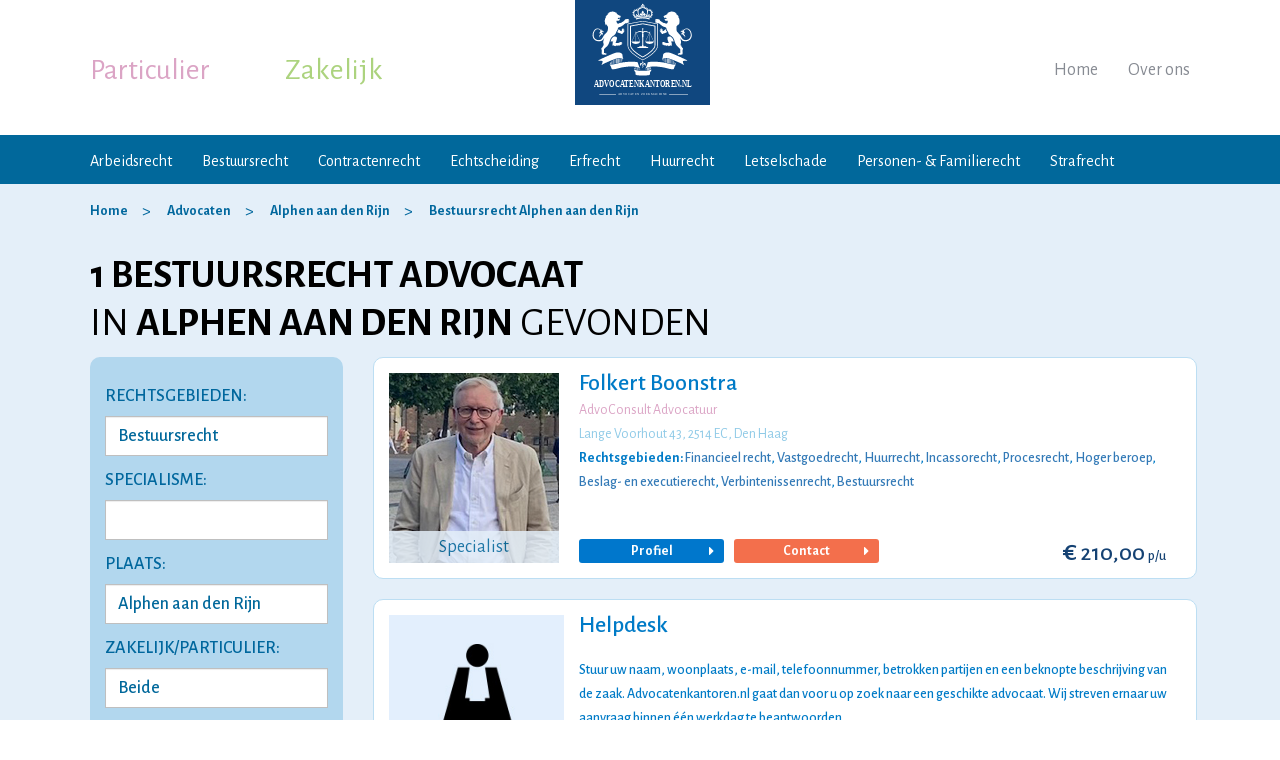

--- FILE ---
content_type: text/html;charset=utf-8
request_url: https://advocatenkantoren.nl/bestuursrecht/alphen-aan-den-rijn/
body_size: 16464
content:
<!DOCTYPE html>
<html lang="nl">

    <head>

        <meta http-equiv="Content-Type" content="text/html; charset=utf-8" />
        <meta name="viewport" content="width=device-width, initial-scale=1, maximum-scale=1" />
        <link rel="canonical" href="https://advocatenkantoren.nl/bestuursrecht/alphen-aan-den-rijn/" />

		<title>Bestuursrecht Advocaat Alphen aan den Rijn - Advocatenkantoren.nl</title>
        <meta charset="utf-8"> 
		<meta http-equiv="X-UA-Compatible" content="IE=edge"> 
		<meta name="viewport" content="width=device-width, initial-scale=1"><meta name="og:title" content="Bestuursrecht Advocaten Alphen aan den Rijn - Advocatenkantoren.nl">
  <meta name="description" content="Advocaat Bestuursrecht Alphen aan den Rijn: Bekijk alle advocatenkantoren en gespecialiseerde bestuursrecht advocaten in Alphen aan den Rijn. Neem contact op met een bestuursrecht advocaat Alphen aan den Rijn.">
  <meta name="keywords" content="bestuursrecht alphen aan den rijn, advocaat bestuursrecht alphen aan den rijn, advocaten bestuursrecht alphen aan den rijn, advocatenkantoor bestuursrecht alphen aan den rijn, bestuursrecht advocatenkantoor alphen aan den rijn, bestuursrecht advocatenkantoren alphen aan den rijn, gespecialiseerde bestuursrecht advocaat alphen aan den rijn">
  <meta name="og:url" content="https://advocatenkantoren.nl/bestuursrecht/alphen-aan-den-rijn/">

        <meta name="robots" content="index,follow" />
        <meta name="author" content="Advocatenkantoren.nl" />
        <link rel="icon" href="/images/favicon.ico" type="image/x-icon" />
        <link rel="shortcut icon" href="/images/favicon.ico" type="image/x-icon" />
        <meta property="og:locale" content="nl_NL" />        
        <meta property="og:type" content="website" />
        <meta property="og:site_name" content="Advocatenkantoren.nl" />
       
        <meta name="google-site-verification" content="wGdY3w_mtuwi7Fdmss--ibckTPmOD536DQTecWpzXVU" />
		<!-- Google tag (gtag.js) -->
		<script async src="https://www.googletagmanager.com/gtag/js?id=G-TM24ELRFGC"></script>
		<script>
			window.dataLayer = window.dataLayer || [];
			function gtag(){dataLayer.push(arguments);}
			gtag('js', new Date());

			gtag('config', 'G-TM24ELRFGC');
		</script>
		<!-- Global site tag (gtag.js) - Google Ads: 757729983 -->
		<script async src="https://www.googletagmanager.com/gtag/js?id=AW-757729983"></script>
		<script>
			window.dataLayer = window.dataLayer || [];
			function gtag(){dataLayer.push(arguments);}
			gtag('js', new Date());

			gtag('config', 'AW-757729983');
		</script>



        <link href="https://fonts.googleapis.com/css?family=Alegreya+Sans:300,300i,400,400i,500,500i,700,700i" rel="stylesheet">
        <link rel="stylesheet" href="/css/bootstrap.css" type="text/css" />        
        <link rel="stylesheet" href="/css/font-awesome.css" type="text/css" />
		<link rel="stylesheet" href="/css/jquery.mmenu.all.css" type="text/css" />
        <link rel="stylesheet" href="/css/layout.css?v=1" type="text/css" />
        <link rel="stylesheet" href="/css/jquery-ui.css">

        
        <script type="text/javascript" src="https://code.jquery.com/jquery-2.2.1.min.js"></script>        
        <script type="text/javascript" src="/js/bootstrap.min.js"></script>
		<script type="text/javascript" src="/js/jquery.mmenu.all.js"></script>
        <script src="https://code.jquery.com/ui/1.12.1/jquery-ui.js"></script>
        <script type="text/javascript" src="/js/custom.js"></script>
        
  <script src="/js/contact-form.js?modified=1570176491781"></script>
		<!-- Google Tag Manager -->
		<script>(function(w,d,s,l,i){w[l]=w[l]||[];w[l].push({'gtm.start':
			new Date().getTime(),event:'gtm.js'});var f=d.getElementsByTagName(s)[0],
			j=d.createElement(s),dl=l!='dataLayer'?'&l='+l:'';j.async=true;j.src=
			'https://www.googletagmanager.com/gtm.js?id='+i+dl;f.parentNode.insertBefore(j,f);
			})(window,document,'script','dataLayer','GTM-MWP89R7');</script>
		<!-- End Google Tag Manager -->   
    </head>

    <body>
	<!-- Google Tag Manager (noscript) -->
		<noscript><iframe src="https://www.googletagmanager.com/ns.html?id=GTM-MWP89R7"
		height="0" width="0" style="display:none;visibility:hidden"></iframe></noscript>
		<!-- End Google Tag Manager (noscript) -->
        
                






	
		
		

	




















	
	
	
	        
	












	
	
	




	
	
		
<div id="template" class="profileoffcPage profileadvocate ad_landingspagina">

	








    <section id="layout">

        <script type='application/ld+json'> 
{
	"@context": "http://www.schema.org",
	"@type": "Organization",
	"name": "Advocatenkantoren.nl",
	"legalName": "Advocatenkantoren.nl",
	"url": "https://advocatenkantoren.nl",
	"logo": "https://advocatenkantoren.nl/images/logo.jpg",
	"description": "Advocatenkantoren.nl is een onafhankelijk platform waar particulieren en ondernemers terecht kunnen voor juridische diensten van de aangesloten gespecialiseerde advocaten.",
	"vatID": "NL855099434B01",
	"address": {
		"@type": "PostalAddress",
		"streetAddress": "Drakenstein 21",
		"addressLocality": "Landsmeer",
		"addressRegion": "Noord-Holland",
		"postalCode": "1121 HB",
		"addressCountry": "Nederland"
	},
	"contactPoint": {
		"@type": "ContactPoint",
		"telephone": "+31-638945559",
		"email": "info@advocatenkantoren.nl",
		"contactType": "customer service"
	}
}
 </script>
<header id="header-part">

    <article class="top-bar">
		<a href="#mobile-menu" class="mobile-menu-toggle"> <span class="line-number"><span></span><span></span><span></span></span></a>
        <div class="logo">
            <a href="/"><img alt="Advocatenkantoren.nl" src="/images/logo.svg" /></a>
        </div>

        <div class="container header-top-part">
            <div class="row">
                <div class="col-sm-12">
                    <div class="lefttop">
                        <ul class="list-unstyled nav-tab">
                            <li class="active"><a href="#" title="Particulier" data-target="#private-nav">Particulier</a></li>
                            <li><a href="#" title="Zakelijk" data-target="#business-nav">Zakelijk</a></li>
                        </ul>
                    </div>

                    <div class="righttop">
                        <ul class="list-unstyled">
                            <li><a href="/" title="Home">Home</a></li>
                            <li><a href="/over-ons/" title="Over ons">Over ons</a></li>
                                                                                </ul>
                    </div>

                    <div class="clearfix"></div>
                </div>
            </div>
        </div>

    </article>

    <nav class="nav-bar">
        <div class="container">
            <div class="row active" id="private-nav">
                <div class="col-sm-12">
                    <a href="#" class="tab-icon">
                        <span class="line-number"><span></span><span></span><span></span></span>Menu
                    </a>
                    <ul class="list-unstyled">
                        <li><a href="/arbeidsrecht/" title="Arbeidsrecht">Arbeidsrecht</a></li>
                        <li><a href="/bestuursrecht/" title="Bestuursrecht">Bestuursrecht</a></li>
                        <li><a href="/contractenrecht/" title="Contractenrecht">Contractenrecht</a></li>
                        <li><a href="/echtscheiding/" title="Echtscheidingsadvocaat">Echtscheiding</a></li>
                        <li><a href="/erfrecht/" title="Erfrecht">Erfrecht</a></li>
                        <li><a href="/huurrecht/" title="Huurrecht">Huurrecht</a></li>
                        <li><a href="/letselschade/" title="Letselschade">Letselschade</a></li>
                        <li><a href="/personenrecht-familierecht/" title="Personen- &amp; Familierecht">Personen- &amp; Familierecht</a></li>
                        <li><a href="/strafrecht/" title="Strafrecht">Strafrecht</a></li>
                    </ul>
                    <div class="clearfix"></div>
                </div>
            </div>
			<div class="row" id="business-nav">
                <div class="col-sm-12">
                    <a href="#" class="tab-icon">
                        <span class="line-number"><span></span><span></span><span></span></span>Menu
                    </a>
                    <ul class="list-unstyled">
                    	<li><a href="/arbeidsrecht/" title="Arbeidsrecht">Arbeidsrecht</a></li>
                    	<li><a href="/belastingrecht/" title="Belastingrecht">Belastingrecht</a></li>
                    	<li><a href="/faillissementsrecht/" title="Faillissementsrecht">Faillissementsrecht</a></li>
                    	<li><a href="/ict-recht/" title="ICT recht">ICT recht</a></li>
                    	<li><a href="/intellectueel-eigendomsrecht/" title="Intellectueel Eigendomsrecht">Intellectueel Eigendomsrecht</a></li>
                        <li><a href="/ondernemingsrecht/" title="Ondernemingsrecht">Ondernemingsrecht</a></li>
                        <li><a href="/vastgoedrecht/" title="Vastgoedrecht">Vastgoedrecht</a></li>
                        <li><a href="/verbintenissenrecht/" title="Verbintenissenrecht">Verbintenissenrecht</a></li>
                    </ul>
                    <div class="clearfix"></div>
                </div>
            </div>
        </div>
    </nav>	

</header>


        <section id="content-part">
        
            <section id="center-part">

								
				<div class="breadcrumb-bar nopadd">
					<div class="container">
						<ol itemscope itemtype="http://schema.org/BreadcrumbList" class="breadcrumb">
							<li itemprop="itemListElement" itemscope itemtype="http://schema.org/ListItem">
								<a itemprop="item" href="/"><span itemprop="name" title="Home">Home</span></a>
								<meta itemprop="position" content="1">
							</li>
							
							<li itemprop="itemListElement" itemscope itemtype="http://schema.org/ListItem">
								<a itemprop="item" href="/advocaten/"><span itemprop="name" title="Advocaten">Advocaten</span></a>
								<meta itemprop="position" content="2">
							</li>
						
																						<li itemprop="itemListElement" itemscope itemtype="http://schema.org/ListItem">
									<a itemprop="item" href="/alphen-aan-den-rijn/"><span itemprop="name" title="Advocaten Alphen aan den Rijn">Alphen aan den Rijn</span></a>
									<meta itemprop="position" content="3">
								</li>
																														<li itemprop="itemListElement" itemscope itemtype="http://schema.org/ListItem">
																			<a itemprop="item" href="/bestuursrecht/alphen-aan-den-rijn/"><span itemprop="name" title="Advocaten Bestuursrecht Alphen aan den Rijn">Bestuursrecht Alphen aan den Rijn</span></a>
																		<meta itemprop="position" content="4">
								</li>
																																			</ol>
					</div>
				</div>
				<!-- end breadcrumb -->

				<div class="container">
					<div class="row">
						<div class="col-md-12">
							<h1 class="nobold">
								<strong>
									1
																			bestuursrecht
																												advocaat
																	</strong>
								<br/>
																	IN <strong>ALPHEN AAN DEN RIJN</strong>
																GEVONDEN
							</h1>
						</div>
					</div>
				</div>

				<div class="layerTab-bar">
					<div class="container">
						<div class="row">

							

																																																																																																																								
<script>
	$(function() {
		var availableTags = [
				"Aanbestedingsrecht","Aansprakelijkheidsrecht","Administratief recht","Agrarisch recht","Arbeidsrecht","Beslag- en executierecht","Bestuursrecht","Cassatierecht","Civiel recht","Consumentenrecht","Dagvaarding","Eigendomsrecht","Energierecht","Europees recht","Faillissementsrecht","Financieel recht","Fiscaal recht","Gezondheidsrecht","Goederen- en zakenrecht","Hippisch recht","Hoger beroep","Huurrecht","ICT Recht","Incassorecht","Intellectueel Eigendomsrecht","Internationaal recht","Jachtrecht","Jeugdrecht","Juridisch advies","Letselschade","Maritiem recht","Mediarecht","Mediation en arbitrage","Militair recht","Natuurrecht","Notarieel recht","Ondernemingsrecht","Oorlogsrecht","Opschortingsrecht","Patiëntenrecht","Pensioenrecht","Personen- en Familierecht","Privacyrecht","Pro Deo","Procesrecht","Publiekrecht","Rechtshulp","Ruimtelijke ordeningsrecht","Sportrecht","Staatsrecht","Staatssteunrecht","Strafrecht","Transportrecht","Tuchtrecht","Vastgoedrecht","Verbintenissenrecht","Verkeersrecht","Vermogensrecht","Vervoersrecht","Vreemdelingenrecht","403 verklaring","Aanbestedingsprocedure","Aanbestedingswet","Aankooprecht","Aanmaning","Aansprakelijk stellen","Aansprakelijkheid dieren","Aansprakelijkheid kinderen","Actio pauliana","Adoptierecht","Agentuur- en distributierecht","Algemene voorwaarden","Alimentatierecht","Ambtenarenrecht","Anterieure overeenkomst","Antikraak","Appartementsrecht","Arbeidsconflict","Arbeidsongeschiktheid","Arbeidsovereenkomst","Arbeidsstrafrecht","Arbeidsvoorwaarden","Arbitrageprocedure","Architectenrecht","Asielrecht","Auteursrecht","Bancair recht","Bank- en effectenrecht","Bankbeslag","Bedrijfsaansprakelijkheid","Bedrijfsfaillissement","Belastingrecht","Beroepsaansprakelijkheid","Beslag opheffen","Beslaggeschil","Beslaglegging","Beslaglegging huis","Beslagrekest","Bestemmingsplan","Bestuurdersaansprakelijkheid","Bestuursverbod","Betalingsherinnering","Betalingsonmacht","Bewijsbeslag","Bijzonder beheer","Bodembeslag","Bodemprocedure","Bodemvoorrecht","Boedelscheiding","Bouwrecht","Buitencontractuele aansprakelijkheid","Burenrecht","Burgerlijk recht","Chipsrecht","Compliance","Computerrecht","Conservatoir beslag","Constitutioneel recht","Contractenrecht","Contractuele aansprakelijkheid","Corporate litigation","Crediteurenakkoord","Curator","Cybercrime","Databankenrecht","Debiteur","Decharge","Derdenbeslag","Detentierecht","Doorstart na faillissement","Dreigend faillissement","Drugsdelict","Dwangsom","Echtscheidingsrecht","Economisch strafrecht","Enquêterecht","Erfdienstbaarheid","Erfpacht","Erfrecht","Executiegeschil","Executoriaal beslag","Exoneratiebeding","Exploitatierecht","Exploitatievergunning","Factuur niet betaald","Faillietverklaring","Faillissement aanvragen","Faillissementsbeslag","Faillissementsprocedure","Faillissementswet","Farmaceutisch recht","Financieel strafrecht","Financieringsrecht","Flitsfaillissement","Formeel strafrecht","Franchise","Fraude","Fusies, overnames en joint ventures","Geheimhoudingsovereenkomst","Georganiseerde misdaad","Geregistreerd partnerschap","Geweldsdelict","Groepsaansprakelijkheid","Grondexploitatie","Handelingsbekwaamheid","Handelsnaamrecht","Handelsrecht","Herstructurering","Hoederecht","Hoofdelijke aansprakelijkheid","Huurachterstand","Huurbescherming","Huurcommissie","Huurcontract","Huurder uitzetten","Huurdersrechten","Huurgeschil","Huurkoop","Huurovereenkomst","Huurrecht bedrijfsruimte","Huurrecht woonruimte","Huursubsidie / huurtoeslag","Huurverhoging","Huurwet","Huwelijksrecht","Huwelijksvermogensrecht","Hypotheekrecht","Idee vastleggen","Immateriële schade","Incassoprocedure","Incassotraject","Indeplaatsstelling","Insolventierecht","Internationaal familierecht","Internationaal strafrecht","Internetrecht","Inverzekeringstelling","Jeugdstrafrecht","Kapitaalovereenkomst","Kwalitatieve aansprakelijkheid","Kwekersrecht","Letselschadebureau","Levensdelict","Licentie","Lijfsdwang","Loonbeslag","Managementovereenkomst","Mandeligheid","Materieel strafrecht","Materiële schade","Mededingingsrecht","Medehuur","Medezeggenschapsrecht","Medisch strafrecht","Medische aansprakelijkheid","Merkenrecht","Migratierecht","Milieuaansprakelijkheid","Milieurecht","Milieustrafrecht","Militair strafrecht","MKB","Modelrecht","Naamswijziging","Naburig recht","Nautisch recht","Octrooirecht","Omgangsregeling","Omgevingsrecht","Omgevingsvergunning","Onderhandse aanbesteding","Onderhuur","Ondernemingsraad","Ondertoezichtstelling","Onderwijsrecht","Ongevallenrecht","Onroerend goedrecht","Onteigeningsrecht","Onterechte incasso","Ontnemingsrecht","Ontslagrecht","Opdrachtovereenkomst","Openstaande facturen","Ouderlijk gezag","Overeenkomstenrecht","Overgang van onderneming","Overheidsaansprakelijkheid","Pachtrecht","Pandrecht","Patentrecht","Paulianabeslag","Paulianeus handelen","Peildatum","Pensioen afkopen","Pensioen bij scheiding","Pensioen conflict","Pensioen na overlijden","Pensioendocumenten","Pensioenovereenkomst","Pensioenregeling","Pensioenreglement","Pensioenschade","Pensioenuitvoerder","Pensioenwet","Pensioenzaken","Persoonsgegevens","Planschade","Portretrecht","Premieovereenkomst","Privaatrecht","Private equity","Productaansprakelijkheid","Projectontwikkeling","Psychiatrisch patiëntenrecht","Psychische letselschade","Publiek vervoersrecht","Rechtspersonenrecht","Reclamerecht","Renvooiprocedure","Reorganisatie","Risicoaansprakelijkheid","Salaris niet betaald","Samenlevingscontract","Schade","Schadevergoedingsrecht","Schuldaansprakelijkheid","Schuldeiser","Schuldsanering","Smartengeld","Sociaal recht","Sommatie","Statuten","Steunvordering","Strafprocesrecht","Subsidierecht","TBS","Telecomrecht","Trademark","Uithuisplaatsing","Uitingsdelicten","Uitkeringsovereenkomst","Uitvinding","Vaderschap","Vennootschapsrecht","Verjaringstermijn","Verkeersstrafrecht","Vermogensdelict","Vervroegd pensioen","Verzekeringsrecht","Vluchtelingenrecht","Voorlopige hechtenis","Voorschot","Vordering","Vrijheidsberoving","VvE Recht","Waardebepaling bedrijf/onderneming","Wanbeleid","Wanbetaler","Waterrecht","Watersport recht","Werkgeversaansprakelijkheid","Werknemersaansprakelijkheid","Wet Wapens en Munitie","Wettelijke aansprakelijkheid","Wettelijke vertegenwoordiging","Winkeltijdenwet","Zakelijk vastgoedrecht","Zedenzaken","Zekerheidsrecht","Zekerheidsrechten bij faillissement","Zekerheidsstelling","ZZP","Aandeelhouders of vennoten uitkopen of uitstoten","Aandeelhoudersbesluit","Aandeelhoudersgeschil","Aandeelhoudersovereenkomst","Aandeelhoudersvergadering","Aandelenemissie","Aandelenoverdracht","Aanmaningsbrief","Aannemingsovereenkomst","Aannemingsrecht","Aanrijding","Aansprakelijkheid arts","Aansprakelijkheid BV","Aansprakelijkheid eenmanszaak","Aansprakelijkheid maatschap","Aansprakelijkheid stichting","Aansprakelijkheid VOF","Aansprakelijkheid ziekenhuis","Adoptieprocedure","Affectieschade","Afpersing","Afspiegelingsbeginsel","Afvloeiingsregeling","Agentuurovereenkomst","Agrarisch onroerend goed","Alimentatie aanvechten","Alimentatie niet betaald","Alimentatieberekening","Arbeidscontract","Arbeidsongeval","Artikel 6 WvW","Auto ongeluk","Bedreiging","Bedreiging via internet","Bedrijfsfusie","Bedrijfsongeval","Bedrijfsoverdracht","Bedrijfsovername","Beëindigingsovereenkomst","Beeldmerk","Belastingfraude","Belastingontduiking","Beroepsziekten","Beschermingsconstructie","Besloten vennootschap","Bestuurdersgeschil","Bezwaar tegen ontslag","Bijstandsfraude","Billijkheidscorrectie","Blokkeringsregeling","Bodemverontreiniging","Bouwaansprakelijkheid","Bouwcontract","Bouwfouten","Bouwgeschil","Bouwschade","Bouwvergunning","Brandschade","Brandstichting","Bruikleenovereenkomst","BTW fraude","CAO","CBR","Civiel bouwrecht","Co-ouderschap","Commanditaire vennootschap","Commercieel vastgoed","Commerciële contracten","Concernrecht","Concurrentiebeding","Contract opstellen","Contract opzeggen","Contract wijzigen","Contractbreuk","Copyright","Criminele organisaties","Deelgeschilprocedure","Detacheringsovereenkomst","Diefstal","Dierenmishandeling","Discriminatie","Distributieovereenkomst","Dood door schuld","Doodslag","Dreigend ontslag","Dringend eigen gebruik","Drugsbezit","Drugslaboratorium","Drugssmokkel","Echtscheiding","Echtscheidingsbeschikking","Echtscheidingsconvenant","Echtscheidingsmediation","Echtscheidingsprocedure","Eenhoofdig gezag","Eenmanszaak","Eigendomsoverdracht","Enquêteprocedure","Erfafscheiding","Erfenis","Erfenis conflict","Erfenis verdeling","Erfgrens","Erfpachtcanon","Erfpachtovereenkomst","Erfpachtvoorwaarden","Erkenning of ontkenning vaderschap","Europees strafrecht","Executeur-testamentair","Faillissementsfraude","Familievennootschap","Fietsongeluk","Financiële delicten","Flex BV","Franchiseovereenkomst","Fraude via internet","Gebeten door hond","Gebreken aan de weg","Gebrekkig product","Gedwongen minder werken","Geldleningsovereenkomst","Geregistreerd partnerschap ontbinden","Gewapende overval","Gijzeling","Gouden handdruk","Hacken","Handelscontract","Handelsgeschil","Heling","Hennep- en wietplantages","Huiselijk geweld","Huurrecht winkelruimte","Huwelijkse voorwaarden","Hypotheekakte","Hypotheekfraude","Identiteitsfraude","Inbewaringstelling","Ingevorderd rijbewijs","Inkomensschade","Jeugddetentie","Kapitaalvennootschap","Kettingbeding","Kinderalimentatie","Kindermishandeling","Koop en verkoop bedrijf/onderneming","Koopovereenkomst","Koopovereenkomst onroerend goed","Laster en smaad","Legaat","Leningsovereenkomst","Letselschade na mishandeling","Licentieovereenkomst","Liquidaties","Loonschade","Maatschap","Management buy in/buy out","Mensenhandel","Mensensmokkel","Mentorschap","Merk logo","Milieudelicten","Mishandeling","Moord","Motorongeluk","Naamloze vennootschap","Nalatenschap","Natuurbeschermingsrecht","Omgangsregeling vader","Onder curatele","Onderhoudscontract","Onderhuurcontract","Ongeval in huis","Online scheiding","Ontbinding vennootschap","Onteigeningsprocedure","Onteigeningswet","Ontnemingsmaatregel","Ontruiming","Ontslag aanvechten","Ontslag als ambtenaar","Ontslag bij faillissement","Ontslag bij reorganisatie","Ontslag bij ziekte","Ontslag met wederzijds goedvinden","Ontslag nemen","Ontslag om bedrijfseconomische redenen","Ontslag ondernemingsraad","Ontslag op staande voet","Ontslag tijdens proeftijd","Ontslag tijdens zwangerschap","Ontslag van een statutair directeur","Ontslag van rechtswege","Ontslag via de kantonrechter","Ontslag via het UWV","Ontslag wegens arbeidsongeschiktheid","Ontslagbrief","Ontslagovereenkomst","Ontslagprocedure","Ontslagtermijn","Ontslagvergoeding","Onttrekking ouderlijk gezag","Ontvoering","Openlijke geweldpleging","Opiumwet","Oplichting","Oprichting vennootschap","Oprichtingsovereenkomst","Opstalrecht","Opzegtermijn","Ouderschapsplan","Ouderschapsverlof","Overgangsrecht","Overheidscontracten","Overlegscheiding","Overleveringszaken","Overlijdensschade","Overnamecontract","Overval","Pandakte","Pandrecht op vordering","Partneralimentatie","Penitentiair recht","Personenschade","Personenvennootschap","Persoonlijkheidsrecht","PGB fraude","Phishing","Plagiaat","Plofkraak","Poging tot moord","Proeftijd","Projectontwikkelingsovereenkomst","Psychische schade","Re-integratie","Recht van erfpacht","Recht van overpad","Relatiebeding","Reproductierecht","Retentierecht","Rijden onder invloed","Rijontzegging","Ruilovereenkomst","Samenlevingscontract ontbinden","Samenwerkingsovereenkomst","Scheiden alimentatie","Scheiden van tafel en bed","Scheiding aanvragen","Servicekosten","Shockschade","Skimming","Sleutelgeld","Snelheidsovertredingen","Sociaal zekerheidsrecht","Sommatiebrief","Splitsingsakte","Stalking","Statuten BV","Statutenwijziging","Straatroof","Studievertraging","Successie- en schenkingsrecht","Surseance van betaling","TBS maatregel","Terrorisme","Testament","Transitievergoeding","Uitkeringsfraude","Uitkopen aandeelhouder","Uitkopen bij scheiding","Uitkopen vennoot","Uitleveringszaken","Uitzendcontract","Valse facturen","Vastgoedbelegging","Vaststellingsovereenkomst","Vechtscheiding","Vennootschap onder firma","Vennootschapsbelastingrecht","Vennootschapscontract","Verborgen gebreken","Verduistering","Verjaring vordering","Verkeersaansprakelijkheid","Verkeersdelict","Verkeersongeval","Verklaring van erfrecht","Verlaten plaats ongeval","Vernieling","Verstoorde arbeidsrelatie","Verzakking","Verzekeringsfraude","Vof contract","VOG verklaring","Voogdij","Voogdij aanvragen","Voogdij regelen","Voorlopige voorziening","Voornaamswijziging","Vruchtgebruik","Vuurwerkletsel","VvE beheer","VvE contract","VvE oprichten","VvE rechten en plichten","Waarborgfonds Motorverkeer","Waarborgsom","Waarschuwingsplicht aannemer","Wapenbezit","Wapenvergunning","Werkweigering","Wet DBA","WETS","Whiplash","WIA uitkering","Wilsrechten","Witwassen","Woordmerk","WOTS","Wvg (Wet voorkeursrecht gemeenten)","Zaakschade","Ziektewet","Zorgverlof","Zwangerschapsverlof"
			];
		$("#rgn").autocomplete({
				source: availableTags.sort()
			});
		$("#rgn").on("autocompletechange", function() {
				document.forms['advocatenForm'].submit();
			});
	});
</script>

							<div class="col-md-3">
								<div class="right-side top-filters">
																		<div class="sm-mapsBox form_left_main" style="display: block !important;">
										<div class="row">
											<form name="advocatenForm" method="post" action="/advocaten/">
												<input name="pagina" type="hidden">
												<div class="col-xs-12 col-sm-6 col-md-12">
													<h4>RECHTSGEBIEDEN:</h4>					                                
													<input type="text"  placeholder="Vul een rechtsgebied in" class="form-control" id="rgn" name="rgn"  value="Bestuursrecht"  onfocusout="this.form.submit();" onchange="this.form.submit();">
												</div>

																									<div class="col-xs-12 col-sm-6 col-md-12">
														<h4>SPECIALISME:</h4>
														<select id="sp" name="sp" class="form-control" onchange="this.form.submit();">
															<option value=""></option>
																																															<option value="68" >Ambtenarenrecht</option>
																																															<option value="180" >Exploitatievergunning</option>
																																															<option value="66" >Milieurecht</option>
																																															<option value="64" >Omgevingsrecht</option>
																																															<option value="69" >Onderwijsrecht</option>
																																															<option value="89" >Sociaal recht</option>
																																															<option value="57" >Subsidierecht</option>
																													</select>
													</div>
												
												
												<div class="col-xs-12 col-sm-6 col-md-12">
													<h4>PLAATS:</h4>
													<select id="regio" name="regio" class="form-control" onchange="this.form.submit();">
																																																										<option value="207" >Aalsmeer</option>
																																												<option value="8" >Alkmaar</option>
																																												<option value="203" >Almelo</option>
																																												<option value="6" >Almere</option>
																																																											<option value="210" selected>Alphen aan den Rijn</option>
																																												<option value="12" >Amersfoort</option>
																																												<option value="176" >Amstelveen</option>
																																												<option value="1" >Amsterdam</option>
																																												<option value="14" >Apeldoorn</option>
																																												<option value="16" >Arnhem</option>
																																												<option value="228" >Assen</option>
																																												<option value="220" >Barendrecht</option>
																																												<option value="184" >Barneveld</option>
																																												<option value="190" >Bergen op Zoom</option>
																																												<option value="206" >Beverwijk</option>
																																												<option value="52" >Breda</option>
																																												<option value="180" >Castricum</option>
																																												<option value="195" >Delft</option>
																																												<option value="205" >Delfzijl</option>
																																												<option value="170" >Den Bosch</option>
																																												<option value="65" >Den Haag</option>
																																												<option value="185" >Deventer</option>
																																												<option value="187" >Doetinchem</option>
																																												<option value="216" >Dordrecht</option>
																																												<option value="209" >Drachten</option>
																																												<option value="175" >Ede</option>
																																												<option value="85" >Eindhoven</option>
																																												<option value="173" >Emmen</option>
																																												<option value="89" >Enschede</option>
																																												<option value="192" >Etten-Leur</option>
																																												<option value="231" >Geleen</option>
																																												<option value="234" >Goes</option>
																																												<option value="236" >Gorinchem</option>
																																												<option value="215" >Gouda</option>
																																												<option value="112" >Groningen</option>
																																												<option value="114" >Haarlem</option>
																																												<option value="181" >Heemskerk</option>
																																												<option value="208" >Heerenveen</option>
																																												<option value="179" >Heerhugowaard</option>
																																												<option value="213" >Heerlen</option>
																																												<option value="200" >Helmond</option>
																																												<option value="204" >Hengelo</option>
																																												<option value="160" >Hilversum</option>
																																												<option value="171" >Hoofddorp</option>
																																												<option value="202" >Hoogeveen</option>
																																												<option value="229" >Hoorn</option>
																																												<option value="222" >Houten</option>
																																												<option value="227" >Kampen</option>
																																												<option value="211" >Katwijk</option>
																																												<option value="230" >Kerkrade</option>
																																												<option value="232" >Landsmeer</option>
																																												<option value="151" >Leeuwarden</option>
																																												<option value="149" >Leiden</option>
																																												<option value="182" >Lelystad</option>
																																												<option value="136" >Maastricht</option>
																																												<option value="235" >Middelburg</option>
																																												<option value="221" >Nieuwegein</option>
																																												<option value="124" >Nijmegen</option>
																																												<option value="212" >Noordwijk</option>
																																												<option value="191" >Oosterhout</option>
																																												<option value="193" >Oss</option>
																																												<option value="177" >Purmerend</option>
																																												<option value="219" >Ridderkerk</option>
																																												<option value="197" >Rijswijk</option>
																																												<option value="225" >Roermond</option>
																																												<option value="189" >Roosendaal</option>
																																												<option value="81" >Rotterdam</option>
																																												<option value="218" >Schiedam</option>
																																												<option value="214" >Sittard</option>
																																												<option value="183" >Soest</option>
																																												<option value="217" >Spijkenisse</option>
																																												<option value="55" >Tilburg</option>
																																												<option value="46" >Utrecht</option>
																																												<option value="198" >Veenendaal</option>
																																												<option value="199" >Veldhoven</option>
																																												<option value="174" >Venlo</option>
																																												<option value="226" >Venray</option>
																																												<option value="233" >Volendam</option>
																																												<option value="194" >Waalwijk</option>
																																												<option value="201" >Weert</option>
																																												<option value="224" >Woerden</option>
																																												<option value="178" >Zaandam</option>
																																												<option value="223" >Zeist</option>
																																												<option value="188" >Zevenaar</option>
																																												<option value="196" >Zoetermeer</option>
																																												<option value="186" >Zutphen</option>
																																												<option value="172" >Zwolle</option>
																											</select>
												</div>

												<div class="col-xs-12 col-sm-6 col-md-12">
													<h4>Zakelijk/Particulier:</h4>
													<select id="soort" name="soort" class="form-control" onchange="this.form.submit();">													
														<option value="0"  selected >Beide</option>
														<option value="1" >Zakelijk</option>
														<option value="2" >Particulier</option>					
													</select>											
												</div>

												<div class="col-xs-12 col-sm-6 col-md-12">
													<h4>Gefinancierde rechtsbijstand:</h4>
													<div class="radio_frm">
														<input class="custmrdBtn" type="radio" name="rb" value="0"  checked="checked"  id="a1"  onchange="this.form.submit();"><label for="a1"><i></i>Nee</label>
														<input class="custmrdBtn" type="radio" name="rb" value="1"  id="a2"  onchange="this.form.submit();"><label for="a2"><i></i>Ja</label>
													</div>
												</div>

												<div class="col-xs-12 col-sm-6 col-md-12">
													<h4>PRIJS PER UUR:</h4>
													<select id="prijs" name="prijs" class="form-control" onchange="this.form.submit();">					
														<option value="0"  selected >Geen maximum</option>
														<option value="1" >Tot &euro; 200</option>
														<option value="2" >Tot &euro; 300</option>
														<option value="3" >Tot &euro; 400</option>
														<option value="4" >Tot &euro; 500</option>
													</select>
												</div>

												<div class="col-xs-12 col-sm-6 col-md-12">
													<div class="btn_sbt">
														<input type="submit" value="ZOEKEN">
													</div>
												</div>

											</form>
										</div>

										

									</div>

									<div class="clear"></div>	
								</div>

								<div class="clear"></div>
							</div>

															
																																
																																											
																	
																			
																												
										
										
																			
										
										
																			
										
										
																			
										
										
																			
										
										
																			
										
										
																			
										
										
																			
										
										
																			
										
										
																			
										
										
																			
										
										
																			
										
										
																			
										
										
																			
										
										
																			
										
										
																			
										
										
																			
										
										
																			
										
										
																			
										
										
																			
										
										
																			
										
										
																			
										
										
																			
										
										
																			
										
										
																			
										
										
																			
										
										
																			
										
										
																			
										
										
																			
										
										
																			
										
										
																			
										
										
																			
										
										
																			
										
										
																			
										
										
																			
										
										
																			
										
										
																			
										
										
																			
										
										
																			
										
										
																			
										
										
																			
										
										
																			
										
										
																			
										
										
																			
										
										
																			
										
										
																			
										
										
																			
										
										
																			
										
										
																			
										
										
																			
										
										
																			
										
										
																			
										
										
																			
										
										
																			
										
										
																			
										
										
																			
										
										
																			
										
										
																			
										
										
																			
										
										
																			
										
										
																			
										
										
																			
										
										
																			
										
										
																			
										
										
																			
										
										
																			
										
										
																			
										
										
																			
										
										
																			
										
										
																			
										
										
																			
										
										
										
									
									<div class="col-md-9 pull-right">
										<div class="left-side">								 
											<div class="tabbing profile" id="tabbing1">
												<div class="row">
													<div class="col-md-12 img-col">
														<div class="imgBox">
															<a href="/folkert-boonstra/" title="Folkert Boonstra"><img src="/engine/download/blob/ak/4/2024/39/advocaat-folkert-boonstra.jpg?app=ak&class=1&id=310&field=4" alt="Folkert Boonstra"/></a>
																															<span class="specialist-foto-overlay">Specialist</span>
																													</div>

														<div class="contBox">
															<h5><a href="/folkert-boonstra/" title="Folkert Boonstra">Folkert Boonstra</a></h5>
															<h6><a href="/advoconsult-advocatuur/" title="AdvoConsult Advocatuur">AdvoConsult Advocatuur</a></h6>
															<span class="headerbackline">Lange Voorhout 43, 2514 EC, Den Haag</span>
															<ul class="advocaat_lp">
																<li>
																	<strong>Rechtsgebieden:</strong>
																																			<a href="/financieel-recht/" title="Financieel recht">Financieel recht</a>,																																			<a href="/vastgoedrecht/" title="Vastgoedrecht">Vastgoedrecht</a>,																																			<a href="/huurrecht/" title="Huurrecht">Huurrecht</a>,																																			<a href="/incassorecht/" title="Incassorecht">Incassorecht</a>,																																			<a href="/procesrecht/" title="Procesrecht">Procesrecht</a>,																																			<a href="/hoger-beroep/" title="Hoger beroep">Hoger beroep</a>,																																			<a href="/beslagrecht-executierecht/" title="Beslag- en executierecht">Beslag- en executierecht</a>,																																			<a href="/verbintenissenrecht/" title="Verbintenissenrecht">Verbintenissenrecht</a>,																																			<a href="/bestuursrecht/" title="Bestuursrecht">Bestuursrecht</a>																																	</li>
																
																
															</ul>
															<div class="prf_btn">
																<span class="profiel_btn"><a href="/folkert-boonstra/" title="Folkert Boonstra">Profiel <i class="fa fa-caret-right" aria-hidden="true"></i></a></span>
																<span class="contact_btn"><a href="/folkert-boonstra/contact/" title="Neem contact op met Folkert Boonstra">Contact <i class="fa fa-caret-right" aria-hidden="true"></i></a></span>
																<span class="pricetag"><i class="eurotg">&euro;</i> <i class="prctg">210,00</i> <i class="puctg">p/u</i></span>
																<div class="clearfix"></div>
															</div>
														</div>
													</div>
	
												</div>
											</div>
										</div>
									</div>
									
																		
								
																																																					
<div class="col-md-9 pull-right">
	<div class="left-side">								 
		<div class="tabbing profile" id="tabbing1">
			<div class="row">
				<div class="col-md-12 img-col">
					<div class="imgBox">
						<img src="/images/advocaat-default-avatar.jpg" alt="avatar"/></a>
					</div>
					<div class="contBox">
						<h5>Helpdesk</h5>
						<ul style="min-height:89px;margin-top:1em;">
							<li>
																																<p>Stuur uw naam, woonplaats, e-mail, telefoonnummer, betrokken partijen en een beknopte beschrijving van de zaak. Advocatenkantoren.nl gaat dan voor u op zoek naar een geschikte advocaat. Wij streven ernaar uw aanvraag binnen &eacute;&eacute;n werkdag te beantwoorden.</p>
							</li>
						</ul>
						<div class="prf_btn">
							<span class="contact_btn"><a href="#" class="cntctformbtn" title="Neem contact op met de helpdesk van advocatenkantoren.nl">Contact <i class="fa fa-caret-right" aria-hidden="true"></i></a></span>
							<div class="clearfix"></div>
						</div>
					</div>
				</div>
			</div>
		</div>
	</div>
</div>
								
							
							<div class="clearfix"></div>

							<div class="breadcrumbs_btm paginaknoppen">
															</div>

															<div class="bottom_content_bar">
									<div class="title_main_btm">
										<h2>
																							Bestuursrecht advocaten Alphen aan den Rijn
																					</h2>
									</div>					
									<h3>
										GESPECIALISEERDE
																					BESTUURSRECHT
																				ADVOCATEN
																					ALPHEN AAN DEN RIJN
																			</h3>
									<p>
										<p><strong>Zoekt u een advocatenkantoor of gespecialiseerde advocaat bestuursrecht in Alphen aan den Rijn? Via Advocatenkantoren.nl vindt u een overzicht van gespecialiseerde advocatenkantoren en advocaten bestuursrecht in Alphen aan den Rijn.</strong></p>
<p><img src="/images/advocaat-bestuursrecht.jpg" border="0" alt="Advocaat bestuursrecht Alphen aan den Rijn" title="Advocaat bestuursrecht Alphen aan den Rijn" width="1068" height="300"></p>
<p>Advocatenkantoren.nl biedt een overzicht aan van gespecialiseerde bestuursrecht advocaten in Alphen aan den Rijn. De bestuursrecht experts in Alphen aan den Rijn zijn op de hoogte van de huidige wetgeving en nieuwste ontwikkelingen in het bestuursrecht. De getoonde advocaten zijn gespecialiseerd in het bestuursrecht. Hierdoor bent u verzekerd van de best mogelijke juridische ondersteuning voor uw zaak of juridische vraag. Met een groot netwerk van bestuursrecht advocaten in Alphen aan den Rijn, biedt Advocatenkantoren.nl rechtshulp bij alle bestuursrechtsvraagstukken waar u in de dagelijkse praktijk tegenaan kunt lopen.</p>
<h3>Wat is bestuursrecht?</h3>
<p>Het bestuursrecht is het rechtsgebied waarin het optreden van de overheid wordt gereguleerd. Het gaat dan met name op de manier waarop het openbaar bestuur (gemeente, provincie, staat, enzovoorts) in de openbare rechtsorde mag ingrijpen. Opmerkelijk is dat het uitgangspunt in het bestuursrecht fundamenteel anders is dan in het privaatrecht. Het privaatrecht gaat er vanuit dat burgers alles mogen tenzij bij wet is bepaald dat iets niet mag. Het bestuursrecht keert dat uitgangspunt om; bestuursorganen mogen niets, tenzij bij wet is bepaald dat iets wel mag. Bovendien moet het openbare bestuur in vrijwel alle situaties een bepaald oogmerk hebben. Een gemeente heeft bijvoorbeeld het recht om een vergunningsaanvraag af te wijzen, maar mag dat niet doen omdat de betreffende ambtenaar u niet aardig vindt. Het is daarom verstandig om een bestuursrechtadvocaat in Alphen aan den Rijn van Advocatenkantoren.nl in de arm te nemen. Hij of zij is uiteraard volledig op de hoogte van de rechten en plichten van u en van het openbaar bestuur.</p>
<h3>Het bestuursrecht is heel breed in Alphen aan den Rijn</h3>
<p>De burger heeft in zeer veel gevallen te maken met de overheid. In sommige situaties is dat heel duidelijk. Denkt u maar eens aan het aanvragen van een bouwvergunning of het verlengen van het paspoort. In andere situaties lijkt het veel minder duidelijk dat u met de overheid te maken hebt. Bijvoorbeeld wanneer u uw auto bij de garage brengt voor de APK; ook daar komt het bestuursrecht om de hoek kijken. Het kan gaan om bouwrecht, om milieuvergunningen, om verkeershandhaving, om vreemdelingenrecht, om ambtenarenrecht, en ga zo maar door.</p>
<h3>Bezwaar en beroep in het bestuursrecht</h3>
<p>De meeste zaken in het bestuursrecht gaan over bezwaar en beroep. De gemeente is bijvoorbeeld voornemens een vergunning te verlenen of heeft deze al verleend, maar u hebt bezwaar tegen de vergunning. De procesregels zijn zeer complex en er zijn tal van voorwaarden en deadlines aan de beroepsprocedures verbonden. Op Advocatenkantoren.nl vindt u advocaten die zijn gespecialiseerd in het bestuursrecht en u helpen om uw zaak tot een bevredigende uitkomst te laten komen.</p>
<h3>Advocaat bestuursrecht in Alphen aan den Rijn nodig?</h3>
<p>Bestuursrecht advocatenkantoren of <a title="advocaten in Alphen aan den Rijn" href="/alphen-aan-den-rijn/">advocaten in Alphen aan den Rijn</a> kunnen u juridisch advies geven of bijstaan in een zaak. Doordat het bestuursrecht zeer complex kan zijn, is een advocaat met actuele kennis van zaken en met de juiste specialisatie een vereiste. Door te kiezen voor een bestuursrecht expert in Alphen aan den Rijn voorkomt u als rechtzoekenden reistijd en is het een stuk overzichtelijker om advocaten te vergelijken. Uiteraard staat het u volledig vrij om een advocaat naar wens te kiezen.</p>
<h3>Contact opnemen met een bestuursrecht advocaat in Alphen aan den Rijn</h3>
<p>Kom via Advocatenkantoren.nl in contact met uw gewenste bestuursrecht advocaat. Via het profiel van de door u gekozen advocaat kunt u uw aanvraag of vraag doorsturen. Onze juridische medewerkers zullen vervolgens uw aanvraag beoordelen. Mocht er meer informatie vereist zijn, zullen wij telefonisch contact met u opnemen om uw aanvraag te bespreken. In het geval wij niet direct een geschikte advocaat tonen, kunt u via het helpdesk formulier uw zaak aan ons doorsturen. Zodoende kunnen wij u verder kunnen helpen met het vinden van een geschikte advocaat in Alphen aan den Rijn. De aangesloten bestuursrecht kantoren en advocaten geven juridisch advies aan particulieren, bedrijven, overheden en instellingen in Alphen aan den Rijn. Vergelijk advocaten en advocatenkantoren bestuursrecht op tarief, locatie, profiel, specialisme en specialiteit. Wij bieden geen juristen aan, maar uitsluitend gespecialiseerde advocaten bestuursrecht in Alphen aan den Rijn. Neem direct contact op met een bestuursrecht specialist uit Alphen aan den Rijn.</p>
									</p>
								</div>    
							
														
															<div class="bottom_content_bar">
									<h3>Specialismen</h3>
								</div>
								<div class="bottom_content_bar_columns">
									<ul>
																					<li><a href="/ambtenarenrecht/" title="Advocaat Ambtenarenrecht">Ambtenarenrecht</a></li>
																					<li><a href="/exploitatievergunning/" title="Advocaat Exploitatievergunning">Exploitatievergunning</a></li>
																					<li><a href="/milieurecht/" title="Advocaat Milieurecht">Milieurecht</a></li>
																					<li><a href="/omgevingsrecht/" title="Advocaat Omgevingsrecht">Omgevingsrecht</a></li>
																					<li><a href="/onderwijsrecht/" title="Advocaat Onderwijsrecht">Onderwijsrecht</a></li>
																					<li><a href="/sociaal-recht/" title="Advocaat Sociaal recht">Sociaal recht</a></li>
																					<li><a href="/subsidierecht/" title="Advocaat Subsidierecht">Subsidierecht</a></li>
																			</ul>
								</div>
							
															<div class="bottom_content_bar">
									<h3>Steden</h3>
								</div>
								<div class="bottom_content_bar_columns">
									<ul>
																					<li style="font-size:16px"><a href="/bestuursrecht/aalsmeer/" title="Advocaat Bestuursrecht Aalsmeer">Advocaat Bestuursrecht Aalsmeer</a></li>
																					<li style="font-size:16px"><a href="/bestuursrecht/alkmaar/" title="Advocaat Bestuursrecht Alkmaar">Advocaat Bestuursrecht Alkmaar</a></li>
																					<li style="font-size:16px"><a href="/bestuursrecht/almelo/" title="Advocaat Bestuursrecht Almelo">Advocaat Bestuursrecht Almelo</a></li>
																					<li style="font-size:16px"><a href="/bestuursrecht/almere/" title="Advocaat Bestuursrecht Almere">Advocaat Bestuursrecht Almere</a></li>
																					<li style="font-size:16px"><a href="/bestuursrecht/alphen-aan-den-rijn/" title="Advocaat Bestuursrecht Alphen aan den Rijn">Advocaat Bestuursrecht Alphen aan den Rijn</a></li>
																					<li style="font-size:16px"><a href="/bestuursrecht/amersfoort/" title="Advocaat Bestuursrecht Amersfoort">Advocaat Bestuursrecht Amersfoort</a></li>
																					<li style="font-size:16px"><a href="/bestuursrecht/amstelveen/" title="Advocaat Bestuursrecht Amstelveen">Advocaat Bestuursrecht Amstelveen</a></li>
																					<li style="font-size:16px"><a href="/bestuursrecht/amsterdam/" title="Advocaat Bestuursrecht Amsterdam">Advocaat Bestuursrecht Amsterdam</a></li>
																					<li style="font-size:16px"><a href="/bestuursrecht/apeldoorn/" title="Advocaat Bestuursrecht Apeldoorn">Advocaat Bestuursrecht Apeldoorn</a></li>
																					<li style="font-size:16px"><a href="/bestuursrecht/arnhem/" title="Advocaat Bestuursrecht Arnhem">Advocaat Bestuursrecht Arnhem</a></li>
																					<li style="font-size:16px"><a href="/bestuursrecht/assen/" title="Advocaat Bestuursrecht Assen">Advocaat Bestuursrecht Assen</a></li>
																					<li style="font-size:16px"><a href="/bestuursrecht/barendrecht/" title="Advocaat Bestuursrecht Barendrecht">Advocaat Bestuursrecht Barendrecht</a></li>
																					<li style="font-size:16px"><a href="/bestuursrecht/barneveld/" title="Advocaat Bestuursrecht Barneveld">Advocaat Bestuursrecht Barneveld</a></li>
																					<li style="font-size:16px"><a href="/bestuursrecht/bergen-op-zoom/" title="Advocaat Bestuursrecht Bergen op Zoom">Advocaat Bestuursrecht Bergen op Zoom</a></li>
																					<li style="font-size:16px"><a href="/bestuursrecht/beverwijk/" title="Advocaat Bestuursrecht Beverwijk">Advocaat Bestuursrecht Beverwijk</a></li>
																					<li style="font-size:16px"><a href="/bestuursrecht/breda/" title="Advocaat Bestuursrecht Breda">Advocaat Bestuursrecht Breda</a></li>
																					<li style="font-size:16px"><a href="/bestuursrecht/castricum/" title="Advocaat Bestuursrecht Castricum">Advocaat Bestuursrecht Castricum</a></li>
																					<li style="font-size:16px"><a href="/bestuursrecht/delft/" title="Advocaat Bestuursrecht Delft">Advocaat Bestuursrecht Delft</a></li>
																					<li style="font-size:16px"><a href="/bestuursrecht/delfzijl/" title="Advocaat Bestuursrecht Delfzijl">Advocaat Bestuursrecht Delfzijl</a></li>
																					<li style="font-size:16px"><a href="/bestuursrecht/den-bosch/" title="Advocaat Bestuursrecht Den Bosch">Advocaat Bestuursrecht Den Bosch</a></li>
																					<li style="font-size:16px"><a href="/bestuursrecht/den-haag/" title="Advocaat Bestuursrecht Den Haag">Advocaat Bestuursrecht Den Haag</a></li>
																					<li style="font-size:16px"><a href="/bestuursrecht/deventer/" title="Advocaat Bestuursrecht Deventer">Advocaat Bestuursrecht Deventer</a></li>
																					<li style="font-size:16px"><a href="/bestuursrecht/doetinchem/" title="Advocaat Bestuursrecht Doetinchem">Advocaat Bestuursrecht Doetinchem</a></li>
																					<li style="font-size:16px"><a href="/bestuursrecht/dordrecht/" title="Advocaat Bestuursrecht Dordrecht">Advocaat Bestuursrecht Dordrecht</a></li>
																					<li style="font-size:16px"><a href="/bestuursrecht/drachten/" title="Advocaat Bestuursrecht Drachten">Advocaat Bestuursrecht Drachten</a></li>
																					<li style="font-size:16px"><a href="/bestuursrecht/ede/" title="Advocaat Bestuursrecht Ede">Advocaat Bestuursrecht Ede</a></li>
																					<li style="font-size:16px"><a href="/bestuursrecht/eindhoven/" title="Advocaat Bestuursrecht Eindhoven">Advocaat Bestuursrecht Eindhoven</a></li>
																					<li style="font-size:16px"><a href="/bestuursrecht/emmen/" title="Advocaat Bestuursrecht Emmen">Advocaat Bestuursrecht Emmen</a></li>
																					<li style="font-size:16px"><a href="/bestuursrecht/enschede/" title="Advocaat Bestuursrecht Enschede">Advocaat Bestuursrecht Enschede</a></li>
																					<li style="font-size:16px"><a href="/bestuursrecht/etten-leur/" title="Advocaat Bestuursrecht Etten-Leur">Advocaat Bestuursrecht Etten-Leur</a></li>
																					<li style="font-size:16px"><a href="/bestuursrecht/geleen/" title="Advocaat Bestuursrecht Geleen">Advocaat Bestuursrecht Geleen</a></li>
																					<li style="font-size:16px"><a href="/bestuursrecht/goes/" title="Advocaat Bestuursrecht Goes">Advocaat Bestuursrecht Goes</a></li>
																					<li style="font-size:16px"><a href="/bestuursrecht/gorinchem/" title="Advocaat Bestuursrecht Gorinchem">Advocaat Bestuursrecht Gorinchem</a></li>
																					<li style="font-size:16px"><a href="/bestuursrecht/gouda/" title="Advocaat Bestuursrecht Gouda">Advocaat Bestuursrecht Gouda</a></li>
																					<li style="font-size:16px"><a href="/bestuursrecht/groningen/" title="Advocaat Bestuursrecht Groningen">Advocaat Bestuursrecht Groningen</a></li>
																					<li style="font-size:16px"><a href="/bestuursrecht/haarlem/" title="Advocaat Bestuursrecht Haarlem">Advocaat Bestuursrecht Haarlem</a></li>
																					<li style="font-size:16px"><a href="/bestuursrecht/heemskerk/" title="Advocaat Bestuursrecht Heemskerk">Advocaat Bestuursrecht Heemskerk</a></li>
																					<li style="font-size:16px"><a href="/bestuursrecht/heerenveen/" title="Advocaat Bestuursrecht Heerenveen">Advocaat Bestuursrecht Heerenveen</a></li>
																					<li style="font-size:16px"><a href="/bestuursrecht/heerhugowaard/" title="Advocaat Bestuursrecht Heerhugowaard">Advocaat Bestuursrecht Heerhugowaard</a></li>
																					<li style="font-size:16px"><a href="/bestuursrecht/heerlen/" title="Advocaat Bestuursrecht Heerlen">Advocaat Bestuursrecht Heerlen</a></li>
																					<li style="font-size:16px"><a href="/bestuursrecht/helmond/" title="Advocaat Bestuursrecht Helmond">Advocaat Bestuursrecht Helmond</a></li>
																					<li style="font-size:16px"><a href="/bestuursrecht/hengelo/" title="Advocaat Bestuursrecht Hengelo">Advocaat Bestuursrecht Hengelo</a></li>
																					<li style="font-size:16px"><a href="/bestuursrecht/hilversum/" title="Advocaat Bestuursrecht Hilversum">Advocaat Bestuursrecht Hilversum</a></li>
																					<li style="font-size:16px"><a href="/bestuursrecht/hoofddorp/" title="Advocaat Bestuursrecht Hoofddorp">Advocaat Bestuursrecht Hoofddorp</a></li>
																					<li style="font-size:16px"><a href="/bestuursrecht/hoogeveen/" title="Advocaat Bestuursrecht Hoogeveen">Advocaat Bestuursrecht Hoogeveen</a></li>
																					<li style="font-size:16px"><a href="/bestuursrecht/hoorn/" title="Advocaat Bestuursrecht Hoorn">Advocaat Bestuursrecht Hoorn</a></li>
																					<li style="font-size:16px"><a href="/bestuursrecht/houten/" title="Advocaat Bestuursrecht Houten">Advocaat Bestuursrecht Houten</a></li>
																					<li style="font-size:16px"><a href="/bestuursrecht/kampen/" title="Advocaat Bestuursrecht Kampen">Advocaat Bestuursrecht Kampen</a></li>
																					<li style="font-size:16px"><a href="/bestuursrecht/katwijk/" title="Advocaat Bestuursrecht Katwijk">Advocaat Bestuursrecht Katwijk</a></li>
																					<li style="font-size:16px"><a href="/bestuursrecht/kerkrade/" title="Advocaat Bestuursrecht Kerkrade">Advocaat Bestuursrecht Kerkrade</a></li>
																					<li style="font-size:16px"><a href="/bestuursrecht/landsmeer/" title="Advocaat Bestuursrecht Landsmeer">Advocaat Bestuursrecht Landsmeer</a></li>
																					<li style="font-size:16px"><a href="/bestuursrecht/leeuwarden/" title="Advocaat Bestuursrecht Leeuwarden">Advocaat Bestuursrecht Leeuwarden</a></li>
																					<li style="font-size:16px"><a href="/bestuursrecht/leiden/" title="Advocaat Bestuursrecht Leiden">Advocaat Bestuursrecht Leiden</a></li>
																					<li style="font-size:16px"><a href="/bestuursrecht/lelystad/" title="Advocaat Bestuursrecht Lelystad">Advocaat Bestuursrecht Lelystad</a></li>
																					<li style="font-size:16px"><a href="/bestuursrecht/maastricht/" title="Advocaat Bestuursrecht Maastricht">Advocaat Bestuursrecht Maastricht</a></li>
																					<li style="font-size:16px"><a href="/bestuursrecht/middelburg/" title="Advocaat Bestuursrecht Middelburg">Advocaat Bestuursrecht Middelburg</a></li>
																					<li style="font-size:16px"><a href="/bestuursrecht/nieuwegein/" title="Advocaat Bestuursrecht Nieuwegein">Advocaat Bestuursrecht Nieuwegein</a></li>
																					<li style="font-size:16px"><a href="/bestuursrecht/nijmegen/" title="Advocaat Bestuursrecht Nijmegen">Advocaat Bestuursrecht Nijmegen</a></li>
																					<li style="font-size:16px"><a href="/bestuursrecht/noordwijk/" title="Advocaat Bestuursrecht Noordwijk">Advocaat Bestuursrecht Noordwijk</a></li>
																					<li style="font-size:16px"><a href="/bestuursrecht/oosterhout/" title="Advocaat Bestuursrecht Oosterhout">Advocaat Bestuursrecht Oosterhout</a></li>
																					<li style="font-size:16px"><a href="/bestuursrecht/oss/" title="Advocaat Bestuursrecht Oss">Advocaat Bestuursrecht Oss</a></li>
																					<li style="font-size:16px"><a href="/bestuursrecht/purmerend/" title="Advocaat Bestuursrecht Purmerend">Advocaat Bestuursrecht Purmerend</a></li>
																					<li style="font-size:16px"><a href="/bestuursrecht/ridderkerk/" title="Advocaat Bestuursrecht Ridderkerk">Advocaat Bestuursrecht Ridderkerk</a></li>
																					<li style="font-size:16px"><a href="/bestuursrecht/rijswijk/" title="Advocaat Bestuursrecht Rijswijk">Advocaat Bestuursrecht Rijswijk</a></li>
																					<li style="font-size:16px"><a href="/bestuursrecht/roermond/" title="Advocaat Bestuursrecht Roermond">Advocaat Bestuursrecht Roermond</a></li>
																					<li style="font-size:16px"><a href="/bestuursrecht/roosendaal/" title="Advocaat Bestuursrecht Roosendaal">Advocaat Bestuursrecht Roosendaal</a></li>
																					<li style="font-size:16px"><a href="/bestuursrecht/rotterdam/" title="Advocaat Bestuursrecht Rotterdam">Advocaat Bestuursrecht Rotterdam</a></li>
																					<li style="font-size:16px"><a href="/bestuursrecht/schiedam/" title="Advocaat Bestuursrecht Schiedam">Advocaat Bestuursrecht Schiedam</a></li>
																					<li style="font-size:16px"><a href="/bestuursrecht/sittard/" title="Advocaat Bestuursrecht Sittard">Advocaat Bestuursrecht Sittard</a></li>
																					<li style="font-size:16px"><a href="/bestuursrecht/soest/" title="Advocaat Bestuursrecht Soest">Advocaat Bestuursrecht Soest</a></li>
																					<li style="font-size:16px"><a href="/bestuursrecht/spijkenisse/" title="Advocaat Bestuursrecht Spijkenisse">Advocaat Bestuursrecht Spijkenisse</a></li>
																					<li style="font-size:16px"><a href="/bestuursrecht/tilburg/" title="Advocaat Bestuursrecht Tilburg">Advocaat Bestuursrecht Tilburg</a></li>
																					<li style="font-size:16px"><a href="/bestuursrecht/utrecht/" title="Advocaat Bestuursrecht Utrecht">Advocaat Bestuursrecht Utrecht</a></li>
																					<li style="font-size:16px"><a href="/bestuursrecht/veenendaal/" title="Advocaat Bestuursrecht Veenendaal">Advocaat Bestuursrecht Veenendaal</a></li>
																					<li style="font-size:16px"><a href="/bestuursrecht/veldhoven/" title="Advocaat Bestuursrecht Veldhoven">Advocaat Bestuursrecht Veldhoven</a></li>
																					<li style="font-size:16px"><a href="/bestuursrecht/venlo/" title="Advocaat Bestuursrecht Venlo">Advocaat Bestuursrecht Venlo</a></li>
																					<li style="font-size:16px"><a href="/bestuursrecht/venray/" title="Advocaat Bestuursrecht Venray">Advocaat Bestuursrecht Venray</a></li>
																					<li style="font-size:16px"><a href="/bestuursrecht/volendam/" title="Advocaat Bestuursrecht Volendam">Advocaat Bestuursrecht Volendam</a></li>
																					<li style="font-size:16px"><a href="/bestuursrecht/waalwijk/" title="Advocaat Bestuursrecht Waalwijk">Advocaat Bestuursrecht Waalwijk</a></li>
																					<li style="font-size:16px"><a href="/bestuursrecht/weert/" title="Advocaat Bestuursrecht Weert">Advocaat Bestuursrecht Weert</a></li>
																					<li style="font-size:16px"><a href="/bestuursrecht/woerden/" title="Advocaat Bestuursrecht Woerden">Advocaat Bestuursrecht Woerden</a></li>
																					<li style="font-size:16px"><a href="/bestuursrecht/zaandam/" title="Advocaat Bestuursrecht Zaandam">Advocaat Bestuursrecht Zaandam</a></li>
																					<li style="font-size:16px"><a href="/bestuursrecht/zeist/" title="Advocaat Bestuursrecht Zeist">Advocaat Bestuursrecht Zeist</a></li>
																					<li style="font-size:16px"><a href="/bestuursrecht/zevenaar/" title="Advocaat Bestuursrecht Zevenaar">Advocaat Bestuursrecht Zevenaar</a></li>
																					<li style="font-size:16px"><a href="/bestuursrecht/zoetermeer/" title="Advocaat Bestuursrecht Zoetermeer">Advocaat Bestuursrecht Zoetermeer</a></li>
																					<li style="font-size:16px"><a href="/bestuursrecht/zutphen/" title="Advocaat Bestuursrecht Zutphen">Advocaat Bestuursrecht Zutphen</a></li>
																					<li style="font-size:16px"><a href="/bestuursrecht/zwolle/" title="Advocaat Bestuursrecht Zwolle">Advocaat Bestuursrecht Zwolle</a></li>
																			</ul>
								</div>
							
						</div>
					</div>
				</div>

				<div class="onze-bar">
					<div class="container">
						<div class="row">
							<div class="col-sm-12">
								<div class="onze-inner">
									<img src="/images/advocatenkantoren.svg" alt="Advocatenkantoren">
									<p>Onze bezoekers zijn op zoek naar juridische specialisten.</p>
									<p>Word lid als advocaat, kantoor of ambassadeur.</p>
									<a href="/aanmelden/" class="btn btn-primary">KANTOOR AANMELDEN</a>
								</div>
							</div>
						</div>
					</div>
				</div>

			</section>

        </section>

        <footer id="footer-part">

    <div class="footer-bar">
        <div class="container">
            <div class="row">
                <div class="col-md-6 col-sm-12">
                    <div class="row">
                        <div class="col-xs-6 xs-full footer-link">
                            <h5>WIE ZIJN WIJ?</h5>
                            <ul class="list-unstyled">
                                <li><a href="/over-ons/" title="Over ons">Over ons</a></li>
                                <li><a href="/werkwijze/" title="Werkwijze">Werkwijze</a></li>
                                <li><a href="/bedrijfsinformatie/" title="Bedrijfsinformatie">Bedrijfsinformatie</a></li>
                                <li><a href="https://advocatenkantoren.nl/juridische-vacatures/" title="Juridische vacatures">Juridische vacatures</a></li>
                            </ul>
                        </div>
                        <div class="col-xs-6 xs-full footer-link">
                            <h5>KLANTENSERVICE</h5>
                            <ul class="list-unstyled">
                                <li><a href="/veelgestelde-vragen/" title="Veelgestelde vragen">Veelgestelde vragen</a></li>
                                <li><a href="/prijzen-en-betalen/" title="Prijzen &amp; betalen">Prijzen &amp; betalen</a></li>
                                <li><a href="/wijzigen-en-annuleren/" title="Wijzigen &amp; annuleren">Wijzigen &amp; annuleren</a></li>
                                <li><a href="/adverteren-en-pers/" title="Adverteren &amp; pers">Adverteren &amp; pers</a></li>
                            </ul>
                        </div>
                    </div>
                </div>
                <div class="col-md-6 col-sm-12">
                    <div class="row">
                        <div class="col-xs-6 xs-full480">
                            <h5>GET IN TOUCH</h5>
                            <div class="get-in-touch">
                                                                <a href="mailto:info@advocatenkantoren.nl" class="email"><i class="fa fa-envelope" aria-hidden="true"></i>info@advocatenkantoren.nl</a>

                                <div class="social">
                                    <a href="https://twitter.com/advocaatkantoor" class="fa fa-twitter" aria-hidden="true" rel="nofollow" target="_blank"></a>
                                    <a href="https://www.facebook.com/advocatenkantoren.nl" class="fa fa-facebook" aria-hidden="true" rel="nofollow" target="_blank"></a>
                                    <a href="https://goo.gl/maps/H1aUeoBsagV1oTsT7" class="fa fa-google" aria-hidden="true" rel="nofollow" target="_blank"></a>
                                    <a href="https://www.youtube.com/channel/UCJ3L9FIU9ynX22rZAzt3HxA" class="fa fa-youtube-play" aria-hidden="true" rel="nofollow" target="_blank"></a>
                                    <a href="https://www.linkedin.com/company/advocatenkantorennl/" class="fa fa-linkedin" aria-hidden="true" rel="nofollow" target="_blank"></a>
                                </div>
                            </div>
                        </div>
				
                        <div class="col-xs-6 xs-full480 footer-link">
                            <h5>STAAT UW KANTOOR NOG<br/> NIET OP ONZE SITE?</h5>
                            <span class="sign-up">Meld uw kantoor aan.</span>
                            <a href="/aanmelden/" class="btn btn-primary">KANTOOR AANMELDEN</a>
                        </div>
					</div>
                </div>
            </div>
        </div>
    </div>

    <div class="footer-bar footer2 footer-link">
        <div class="container">
            <div class="row">
                <div class="col-xs-6 xs-full">
                    <h5><a href="/rechtsgebieden/" title="Rechtsgebieden">RECHTSGEBIEDEN</a></h5>
                    <div class="row">
                        <div class="col-md-6 col-sm-12">
                            <ul class="list-unstyled">
                                <li><a href="/arbeidsrecht/" title="Advocaat Arbeidsrecht">Arbeidsrecht</a></li>
                                <li><a href="/bestuursrecht/" title="Advocaat Bestuursrecht">Bestuursrecht</a></li>
                                <li><a href="/bouwrecht/" title="Advocaat Bouwrecht">Bouwrecht</a></li>
                                <li><a href="/burenrecht/" title="Advocaat Burenrecht">Burenrecht</a></li>
                                <li><a href="/civiel-recht/" title="Advocaat Civiel recht">Civiel recht</a></li>
                                <li><a href="/contractenrecht/" title="Advocaat Contractenrecht">Contractenrecht</a></li>
                                <li><a href="/dagvaarding/" title="Advocaat Dagvaarding">Dagvaarding</a></li>
                                <li><a href="/echtscheiding/" title="Echtscheidingsadvocaat">Echtscheidingsadvocaat</a></li>
                                <li><a href="/erfrecht/" title="Advocaat Erfrecht">Erfrecht</a></li>
                                <li><a href="/personenrecht-familierecht/" title="Familierecht advocaat">Familierecht advocaat</a></li>
                                <li><a href="/huurrecht/" title="Advocaat Huurrecht">Huurrecht</a></li>
                            </ul>
                        </div>
                        <div class="col-md-6 col-sm-12">
                            <ul class="list-unstyled">
                                <li><a href="/insolventierecht/" title="Advocaat Insolventierecht">Insolventierecht</a></li>
                                <li><a href="/intellectueel-eigendomsrecht/" title="Advocaat Intellectueel eigendomsrecht">Intellectueel eigendomsrecht</a></li>
                                <li><a href="/letselschade/" title="Advocaat Letselschade">Letselschade advocaat</a></li>
                                <li><a href="/naamswijziging/" title="Advocaat Naamswijziging">Naamswijziging</a></li>
                                <li><a href="/ontslagrecht/" title="Advocaat Ontslagrecht">Ontslagrecht</a></li>
                                <li><a href="/ondernemingsrecht/" title="Advocaat Ondernemingsrecht">Ondernemingsrecht</a></li>
                                <li><a href="/ouderschapsplan/" title="Advocaat Ouderschapsplan">Ouderschapsplan</a></li>
                                <li><a href="/scheiding-aanvragen/" title="Advocaat Scheiding aanvragen">Scheiding aanvragen</a></li>
                                <li><a href="/strafrecht/" title="Advocaat Strafrecht">Strafrechtadvocaat</a></li>
                                <li><a href="/vastgoedrecht/" title="Advocaat Vastgoedrecht">Vastgoedrecht</a></li>
                                <li><a href="/verbintenissenrecht/" title="Advocaat Verbintenissenrecht">Verbintenissenrecht</a></li>
                            </ul>
                        </div>
                    </div>
                </div>
                <div class="col-xs-6 xs-full">
                    <h5><a href="/steden/" title="Steden">STEDEN</a></h5>
                    <div class="row">
                        <div class="col-md-6 col-xs-12 xs-full">
                            <ul class="list-unstyled">
                                <li><a href="/alkmaar/" title="Advocaat Alkmaar">Alkmaar</a></li>
                                <li><a href="/almere/" title="Advocaat Almere">Almere</a></li>
                                <li><a href="/amersfoort/" title="Advocaat Amersfoort">Amersfoort</a></li>
                                <li><a href="/amsterdam/" title="Advocaat Amsterdam">Amsterdam</a></li>
                                <li><a href="/apeldoorn/" title="Advocaat Apeldoorn">Apeldoorn</a></li>
                                <li><a href="/arnhem/" title="Advocaat Arnhem">Arnhem</a></li>
                                <li><a href="/breda/" title="Advocaat Breda">Breda</a></li>
                                <li><a href="/den-bosch/" title="Advocaat Den Bosch">Den Bosch</a></li>
                                <li><a href="/den-haag/" title="Advocaat Den Haag">Den Haag</a></li>
                                <li><a href="/eindhoven/" title="Advocaat Eindhoven">Eindhoven</a></li>
                                <li><a href="/enschede/" title="Advocaat Enschede">Enschede</a></li>
                            </ul>
                        </div>
                        <div class="col-md-6 col-xs-12 xs-full">
                            <ul class="list-unstyled">
                                <li><a href="/groningen/" title="Advocaat Groningen">Groningen</a></li>
                                <li><a href="/haarlem/" title="Advocaat Haarlem">Haarlem</a></li>
                                <li><a href="/hoofddorp/" title="Advocaat Hoofddorp">Hoofddorp</a></li>
                                <li><a href="/hilversum/" title="Advocaat Hilversum">Hilversum</a></li>
                                <li><a href="/leeuwarden/" title="Advocaat Leeuwarden">Leeuwarden</a></li>
                                <li><a href="/leiden/" title="Advocaat Leiden">Leiden</a></li>
                                <li><a href="/maastricht/" title="Advocaat Maastricht">Maastricht</a></li>
                                <li><a href="/nijmegen/" title="Advocaat Nijmegen">Nijmegen</a></li>
                                <li><a href="/rotterdam/" title="Advocaat Rotterdam">Rotterdam</a></li>
                                <li><a href="/tilburg/" title="Advocaat Tilburg">Tilburg</a></li>
                                <li><a href="/utrecht/" title="Advocaat Utrecht">Utrecht</a></li>
                            </ul>
                        </div>
                    </div>
                </div>
            </div>
        </div>
    </div>

    <div class="copyright-bar footer-link">
        <div class="container">
            <div class="row">
                <div class="col-md-6 col-sm-12">
                    <ul class="list-unstyled">
                        <li>&copy; 2021</li>
                        <li><a href="/disclaimer/" title="Disclaimer">Disclaimer</a></li>
                        <li><a href="/privacy/" title="Privacy">Privacy</a></li>
                        <li><a href="/algemene-voorwaarden/" title="Algemene Voorwaarden">Algemene Voorwaarden</a></li>
                        <li><a href="/sitemap/" title="Sitemap">Sitemap</a></li>
                    </ul>
                    <div class="clearfix"></div>
                </div>
                <div class="col-md-6 col-sm-12">
                    <ul class="list-unstyled right-side">
                        <li>VOOR KANTOREN:</li>
                        <li><a href="/veelgestelde-vragen/" title="veelgestelde vragen">veelgestelde vragen</a></li>
                                            </ul>
                    <div class="clearfix"></div>
                </div>
            </div>
        </div>
    </div>

</footer>


    </section>

			<div class="outerlayer" id="cntctformbtn">
			<div class="contactform">
				<div class="inner">
					<i class="clsBtn"></i>
					










<div id="contact-form">
	<form method="post" name="contactformulier">
		<input name="formsubmitted" type="hidden" value="false">

		<div class="col-sm-12">
			<label>Velden met een * zijn verplicht</label>
		</div>

		<ul>

																<input name="rechtsgebied" type="hidden" value="77"/>
			
																<li class="col-sm-12">
					<label>Maak uw keuze *</label><br>
					<div class="bulletfield">
						<input id="particulierzakelijk-p" name="type" type="radio" value="particulier" /><label for="particulierzakelijk-p">Particulier</label>
					</div>
					<div class="bulletfield">
						<input id="particulierzakelijk-z" name="type" type="radio" value="zakelijk" /><label for="particulierzakelijk-z">Zakelijk</label>
					</div>
				</li>
				<div class="clearfix">&nbsp;</div>
			

			
			
			<div class="clearfix">&nbsp;</div>
		</ul>
	</form>
	<script>
		cxak.ContactForm.init();
	</script>
</div>
				</div>
			</div>
		</div>
	
    <div class="modal fade" id="myModal" role="dialog">
    <div class="modal-dialog">
        <!-- Modal content-->
        <div class="modal-content">
            <div class="logo_modal">
                <img src="/images/logo2.svg" alt="Advocatenkantoren.nl">
            </div>
            <p class="h4">LOGIN OP JE ACCOUNT</p>
            <div class="content_sec_main">
                <form method="post" action="/engine?service=session&cmd=login">
                                                            <input type="text" name="loginname" placeholder="E-mailadres" class="form-control">
                    <input type="password" name="password" placeholder="Wachtwoord" class="form-control">
                    <div class="checkbox">
                        <label>
                            <input type="checkbox" value="">Ingelogd blijven
                        </label>
                    </div>
                    <div class="btn_section">
                        <input type="submit" value="Inloggen">
                        <span>Wachtwoord vergeten?</span>
                    </div>
                </form>
                <div class="bottom_popup_footer">
                    Nog geen account? <a href="#" title="Meld je nu aan">Meld je nu aan</a>.
                </div>
            </div>
            <div class="clearfix"></div>
        </div>
    </div>
</div>


<div class="modal fade" id="register_popup" role="dialog">
    <div class="modal-dialog">
        <!-- Modal content-->
        <div class="modal-content">
            <div class="logo_modal">
                <img src="images/logo2.svg" alt="Advocatenkantoren.nl">
            </div>
            <p class="h4">MAAK EEN ACCOUNT AAN</p>
            <div class="content_sec_main">
                <form>
                    <input type="text" placeholder="E-mailadres" class="form-control">
                    <div class="btn_section">
                        <input type="submit" value="Registreer en login">
                    </div>
                </form>
                <div class="bottom_popup_footer">
                    Al een account? <a href="#" title="Klik hier om in te loggen">Klik hier om in te loggen</a>.
                </div>
            </div>
            <div class="clearfix"></div>
        </div>
    </div>
</div>

</div>

	
        
        
        		<nav id="mobile-menu" class="mm-slideout">		
            <ul>
                                                                <li><a href="/over-ons/">Over Ons</a></li>
                <li><a href="#">Particulier</a></li>
                <li class="submenu"><a href="/arbeidsrecht/" title="Arbeidsrecht">Arbeidsrecht</a></li>
                <li class="submenu"><a href="/bestuursrecht/" title="Bestuursrecht">Bestuursrecht</a></li>
                <li class="submenu"><a href="/contractenrecht/" title="Contractenrecht">Contractenrecht</a></li>
                <li class="submenu"><a href="/echtscheidingsrecht/" title="Echtscheidingsrecht">Echtscheidingsrecht</a></li>
                <li class="submenu"><a href="/erfrecht/" title="Erfrecht">Erfrecht</a></li>
                <li class="submenu"><a href="/huurrecht/" title="Huurrecht">Huurrecht</a></li>
                <li class="submenu"><a href="/letselschade/" title="Letselschade">Letselschade</a></li>
                <li class="submenu"><a href="/personenrecht-familierecht/" title="Personen & Familierecht">Personen & Familierecht</a></li>
                <li><a href="#">Zakelijk</a></li>
                <li class="submenu"><a href="/arbeidsrecht/" title="Arbeidsrecht">Arbeidsrecht</a></li>
                <li class="submenu"><a href="/belastingrecht/" title="Belastingrecht">Belastingrecht</a></li>
                <li class="submenu"><a href="/faillissementsrecht/" title="Faillissementsrecht">Faillissementsrecht</a></li>
                <li class="submenu"><a href="/ict-recht/" title="ICT recht">ICT recht</a></li>
                <li class="submenu"><a href="/intellectueel-eigendomsrecht/" title="Intellectueel Eigendomsrecht">Intellectueel Eigendomsrecht</a></li>
                <li class="submenu"><a href="/ondernemingsrecht/" title="Ondernemingsrecht">Ondernemingsrecht</a></li>
                <li class="submenu"><a href="/vastgoedrecht/" title="Vastgoedrecht">Vastgoedrecht</a></li>
                <li class="submenu"><a href="/verbintenissenrecht/" title="Verbintenissenrecht">Verbintenissenrecht</a></li>
            </ul>
            
        </nav>

        

    </body>

</html>


--- FILE ---
content_type: image/svg+xml
request_url: https://advocatenkantoren.nl/images/logo.svg
body_size: 51985
content:
<?xml version="1.0" encoding="UTF-8" standalone="no"?>
<svg
   xmlns:dc="http://purl.org/dc/elements/1.1/"
   xmlns:cc="http://creativecommons.org/ns#"
   xmlns:rdf="http://www.w3.org/1999/02/22-rdf-syntax-ns#"
   xmlns:svg="http://www.w3.org/2000/svg"
   xmlns="http://www.w3.org/2000/svg"
   viewBox="0 0 333.33334 333.33334"
   height="333.33334"
   width="333.33334"
   xml:space="preserve"
   id="svg2"
   version="1.1"><metadata
     id="metadata8"><rdf:RDF><cc:Work
         rdf:about=""><dc:format>image/svg+xml</dc:format><dc:type
           rdf:resource="http://purl.org/dc/dcmitype/StillImage" /></cc:Work></rdf:RDF></metadata><defs
     id="defs6"><clipPath
       id="clipPath18"
       clipPathUnits="userSpaceOnUse"><path
         id="path16"
         d="M 0,250 H 250 V 0 H 0 Z" /></clipPath></defs><g
     transform="matrix(1.3333333,0,0,-1.3333333,0,333.33333)"
     id="g10"><g
       id="g12"><g
         clip-path="url(#clipPath18)"
         id="g14"><g
           transform="translate(125.9395,196.6675)"
           id="g20"><path
             id="path22"
             style="fill:#ffffff;fill-opacity:1;fill-rule:nonzero;stroke:none"
             d="m 0,0 -36.188,-6.656 v -52.507 c 0,-3.922 1.782,-8.187 5.295,-12.676 3.168,-4.035 7.663,-8.178 13.362,-12.313 6.864,-4.961 13.806,-8.68 17.531,-10.545 3.725,1.865 10.666,5.584 17.531,10.545 5.699,4.135 10.195,8.278 13.362,12.313 3.514,4.489 5.295,8.754 5.295,12.676 v 52.507 z m 0,-96.339 -0.327,0.163 c -3.676,1.825 -10.91,5.659 -18.067,10.833 -5.811,4.214 -10.405,8.453 -13.657,12.595 -3.722,4.756 -5.609,9.326 -5.609,13.585 V -5.431 L 0,1.496 37.66,-5.431 v -53.732 c 0,-4.259 -1.888,-8.829 -5.609,-13.585 -3.252,-4.142 -7.848,-8.381 -13.658,-12.595 -7.158,-5.174 -14.391,-9.008 -18.065,-10.833 z" /></g><g
           transform="translate(125.9395,192.0322)"
           id="g24"><path
             id="path26"
             style="fill:#ffffff;fill-opacity:1;fill-rule:nonzero;stroke:none"
             d="m 0,0 -31.369,-5.77 v -49.071 c 0,-2.668 1.456,-5.939 4.205,-9.45 2.919,-3.719 7.145,-7.599 12.551,-11.52 5.361,-3.874 10.781,-6.981 14.613,-9.007 3.83,2.024 9.25,5.13 14.604,9.001 5.414,3.927 9.64,7.806 12.555,11.519 2.755,3.518 4.21,6.789 4.21,9.457 V -5.77 Z m 0,-2.216 29.189,-5.368 v -47.257 c 0,-2.146 -1.33,-5.028 -3.744,-8.112 -2.793,-3.557 -6.87,-7.292 -12.12,-11.098 C 8.475,-77.56 3.559,-80.427 0,-82.347 c -3.56,1.922 -8.479,4.789 -13.334,8.3 -5.245,3.806 -9.321,7.541 -12.115,11.099 -2.413,3.082 -3.741,5.961 -3.741,8.107 V -7.584 L 0,-2.216" /></g><g
           transform="translate(108.8159,82.9707)"
           id="g28"><path
             id="path30"
             style="fill:#ffffff;fill-opacity:1;fill-rule:nonzero;stroke:none"
             d="M 0,0 C -0.292,0.059 -0.582,0.116 -0.871,0.173 V -5.522 C -0.587,-5.658 -0.296,-5.784 0,-5.909 Z" /></g><g
           transform="translate(112.4199,82.123)"
           id="g32"><path
             id="path34"
             style="fill:#ffffff;fill-opacity:1;fill-rule:nonzero;stroke:none"
             d="M 0,0 C -0.289,0.08 -0.58,0.157 -0.872,0.232 V -5.949 C -0.591,-6.017 -0.301,-6.08 0,-6.141 Z" /></g><g
           transform="translate(118.7559,77.5957)"
           id="g36"><path
             id="path38"
             style="fill:#ffffff;fill-opacity:1;fill-rule:nonzero;stroke:none"
             d="M 0,0 C 0.442,0.492 0.788,0.925 0.871,1.108 0.6,1.35 0.305,1.576 0,1.791 Z" /></g><g
           transform="translate(115.1519,75.5762)"
           id="g40"><path
             id="path42"
             style="fill:#ffffff;fill-opacity:1;fill-rule:nonzero;stroke:none"
             d="M 0,0 C 0.28,-0.028 0.574,-0.056 0.871,-0.08 V 5.314 C 0.586,5.436 0.296,5.554 0,5.666 Z" /></g><g
           transform="translate(110.6182,82.5801)"
           id="g44"><path
             id="path46"
             style="fill:#ffffff;fill-opacity:1;fill-rule:nonzero;stroke:none"
             d="M 0,0 C -0.291,0.068 -0.581,0.133 -0.872,0.195 V -5.872 C -0.59,-5.97 -0.301,-6.064 0,-6.154 Z" /></g><g
           transform="translate(117.8252,79.9912)"
           id="g48"><path
             id="path50"
             style="fill:#ffffff;fill-opacity:1;fill-rule:nonzero;stroke:none"
             d="m 0,0 c -0.281,0.164 -0.572,0.321 -0.872,0.47 v -4.668 c 0.259,0.22 0.561,0.505 0.872,0.817 z" /></g><g
           transform="translate(104.3418,79.5088)"
           id="g52"><path
             id="path54"
             style="fill:#ffffff;fill-opacity:1;fill-rule:nonzero;stroke:none"
             d="M 0,0 C 0.297,-0.187 0.587,-0.368 0.871,-0.542 V 1.421 C 0.502,1.188 0.188,0.985 0,0.667 Z" /></g><g
           transform="translate(114.2212,81.5762)"
           id="g56"><path
             id="path58"
             style="fill:#ffffff;fill-opacity:1;fill-rule:nonzero;stroke:none"
             d="M 0,0 C -0.288,0.096 -0.577,0.189 -0.871,0.279 V -5.762 C -0.59,-5.809 -0.299,-5.851 0,-5.889 Z" /></g><g
           transform="translate(106.1426,78.4072)"
           id="g60"><path
             id="path62"
             style="fill:#ffffff;fill-opacity:1;fill-rule:nonzero;stroke:none"
             d="M 0,0 C 0.291,-0.169 0.581,-0.331 0.872,-0.485 V 4.409 C 0.775,4.214 0.676,4.022 0.635,3.957 0.431,3.649 0.216,3.407 0,3.207 Z" /></g><g
           transform="translate(141.248,82.5762)"
           id="g64"><path
             id="path66"
             style="fill:#ffffff;fill-opacity:1;fill-rule:nonzero;stroke:none"
             d="m 0,0 c -0.293,-0.067 -0.582,-0.137 -0.873,-0.21 v -6.179 c 0.303,0.075 0.59,0.153 0.873,0.235 z" /></g><g
           transform="translate(139.4453,82.1201)"
           id="g68"><path
             id="path70"
             style="fill:#ffffff;fill-opacity:1;fill-rule:nonzero;stroke:none"
             d="m 0,0 c -0.291,-0.079 -0.582,-0.163 -0.871,-0.251 v -6.047 c 0.3,0.049 0.59,0.101 0.871,0.156 z" /></g><g
           transform="translate(143.9805,77.4717)"
           id="g72"><path
             id="path74"
             style="fill:#ffffff;fill-opacity:1;fill-rule:nonzero;stroke:none"
             d="M 0,0 C 0.295,0.14 0.582,0.289 0.871,0.442 V 5.374 C 0.775,5.567 0.686,5.755 0.658,5.807 0.441,5.766 0.22,5.724 0,5.681 Z" /></g><g
           transform="translate(146.6523,80.9385)"
           id="g76"><path
             id="path78"
             style="fill:#ffffff;fill-opacity:1;fill-rule:nonzero;stroke:none"
             d="m 0,0 c -0.271,0.173 -0.57,0.366 -0.871,0.636 v -3.141 c 0.288,0.167 0.578,0.344 0.871,0.524 z" /></g><g
           transform="translate(136.7725,75.582)"
           id="g80"><path
             id="path82"
             style="fill:#ffffff;fill-opacity:1;fill-rule:nonzero;stroke:none"
             d="M 0,0 C 0.298,0.031 0.59,0.064 0.872,0.102 V 5.988 C 0.576,5.891 0.288,5.785 0,5.678 Z" /></g><g
           transform="translate(135.8418,80.8828)"
           id="g84"><path
             id="path86"
             style="fill:#ffffff;fill-opacity:1;fill-rule:nonzero;stroke:none"
             d="m 0,0 c -0.295,-0.128 -0.588,-0.262 -0.869,-0.4 v -4.729 c 0.154,-0.129 0.293,-0.235 0.402,-0.301 0.162,0.012 0.311,0.03 0.467,0.041 z" /></g><g
           transform="translate(147.583,79.5371)"
           id="g88"><path
             id="path90"
             style="fill:#ffffff;fill-opacity:1;fill-rule:nonzero;stroke:none"
             d="M 0,0 C 0.046,0.027 0.088,0.055 0.134,0.082 0.114,0.266 0.065,0.419 0,0.553 Z" /></g><g
           transform="translate(143.0488,82.9668)"
           id="g92"><path
             id="path94"
             style="fill:#ffffff;fill-opacity:1;fill-rule:nonzero;stroke:none"
             d="m 0,0 c -0.29,-0.059 -0.579,-0.119 -0.87,-0.182 v -6.06 c 0.297,0.105 0.588,0.215 0.87,0.331 z" /></g><g
           transform="translate(133.168,77.5449)"
           id="g96"><path
             id="path98"
             style="fill:#ffffff;fill-opacity:1;fill-rule:nonzero;stroke:none"
             d="M 0,0 C 0.273,-0.302 0.572,-0.621 0.872,-0.922 V 2.439 C 0.568,2.26 0.281,2.07 0,1.875 Z" /></g><g
           transform="translate(15.0039,100.5098)"
           id="g100"><path
             id="path102"
             style="fill:#ffffff;fill-opacity:1;fill-rule:nonzero;stroke:none"
             d="m 0,0 c 0,0 0.98,-1.227 4.016,-1.164 1.87,0.037 7.448,-0.705 7.448,-0.705 -0.159,-1.801 -0.321,-4.341 -1.533,-6.529 -1.042,-1.885 -0.368,-3.309 -0.368,-3.309 0,0 1.465,1.457 3.985,2.695 8.852,4.343 29.701,13.549 36.787,14.285 6.927,0.719 12.379,-2.451 12.379,-2.451 0,0 -1.822,4.412 -1.88,7.764 -0.061,3.631 -0.973,5.066 -2.489,6.23 -1.518,1.164 -4.703,3.333 -12.591,2.189 C 39.902,18.201 17.718,7.879 6.988,2.943 3.581,1.377 1.379,-0.03 0,0" /></g><g
           transform="translate(236.875,100.5098)"
           id="g104"><path
             id="path106"
             style="fill:#ffffff;fill-opacity:1;fill-rule:nonzero;stroke:none"
             d="m 0,0 c 0,0 -0.98,-1.227 -4.014,-1.164 -1.871,0.037 -7.449,-0.705 -7.449,-0.705 0.156,-1.801 0.32,-4.341 1.531,-6.529 1.043,-1.885 0.369,-3.309 0.369,-3.309 0,0 -1.464,1.457 -3.984,2.695 -8.853,4.343 -29.702,13.549 -36.789,14.285 -6.927,0.719 -12.379,-2.451 -12.379,-2.451 0,0 1.822,4.412 1.88,7.764 0.064,3.631 0.972,5.066 2.49,6.23 1.519,1.164 4.704,3.333 12.592,2.189 C -39.902,18.201 -17.719,7.879 -6.988,2.943 -3.58,1.377 -1.379,-0.03 0,0" /></g><g
           transform="translate(125.9395,74.1533)"
           id="g108"><path
             id="path110"
             style="fill:#ffffff;fill-opacity:1;fill-rule:nonzero;stroke:none"
             d="m 0,0 c -10.068,0 -20.137,1.357 -21.247,4.07 0,0 -0.324,-2.02 0.409,-3.747 0.669,-1.578 2.385,-2.827 2.697,-3.84 0.654,-2.127 -0.562,-4.3 0.746,-5.936 1.816,-2.271 14.905,-1.97 17.395,-1.93 2.489,-0.04 15.579,-0.341 17.396,1.93 1.307,1.636 0.09,3.809 0.745,5.936 0.312,1.013 2.029,2.262 2.697,3.84 C 21.57,2.05 21.247,4.07 21.247,4.07 20.137,1.357 10.067,0 0,0" /></g><g
           transform="translate(199.877,100.6914)"
           id="g112"><path
             id="path114"
             style="fill:#ffffff;fill-opacity:1;fill-rule:nonzero;stroke:none"
             d="M 0,0 C -0.292,0.117 -0.582,0.232 -0.872,0.345 V -9.377 C -0.57,-9.422 -0.282,-9.461 0,-9.493 Z" /></g><g
           transform="translate(198.0752,101.3965)"
           id="g116"><path
             id="path118"
             style="fill:#ffffff;fill-opacity:1;fill-rule:nonzero;stroke:none"
             d="M 0,0 C -0.293,0.114 -0.582,0.226 -0.87,0.334 V -9.773 c 0.305,-0.059 0.594,-0.11 0.87,-0.159 z" /></g><g
           transform="translate(190.8691,103.9082)"
           id="g120"><path
             id="path122"
             style="fill:#ffffff;fill-opacity:1;fill-rule:nonzero;stroke:none"
             d="M 0,0 C -0.299,0.088 -0.588,0.17 -0.873,0.249 V -10.725 C -0.59,-10.792 -0.301,-10.859 0,-10.928 Z" /></g><g
           transform="translate(201.6777,99.5625)"
           id="g124"><path
             id="path126"
             style="fill:#ffffff;fill-opacity:1;fill-rule:nonzero;stroke:none"
             d="M 0,0 C -0.281,0.237 -0.572,0.469 -0.871,0.697 V -8.451 C -0.584,-8.473 -0.297,-8.49 0,-8.502 Z" /></g><g
           transform="translate(188.1963,93.6191)"
           id="g128"><path
             id="path130"
             style="fill:#ffffff;fill-opacity:1;fill-rule:nonzero;stroke:none"
             d="M 0,0 C 0.282,-0.072 0.574,-0.143 0.87,-0.213 V 10.785 C 0.57,10.861 0.278,10.93 0,10.994 Z" /></g><g
           transform="translate(207.084,93.1973)"
           id="g132"><path
             id="path134"
             style="fill:#ffffff;fill-opacity:1;fill-rule:nonzero;stroke:none"
             d="M 0,0 C -0.289,0.451 -0.58,0.886 -0.871,1.303 V -2.162 C -0.594,-2.16 -0.305,-2.158 0,-2.156 Z" /></g><g
           transform="translate(205.2832,95.7734)"
           id="g136"><path
             id="path138"
             style="fill:#ffffff;fill-opacity:1;fill-rule:nonzero;stroke:none"
             d="M 0,0 C -0.286,0.371 -0.576,0.728 -0.871,1.072 V -4.75 c 0.275,0.002 0.564,0.004 0.871,0.006 z" /></g><g
           transform="translate(193.5996,92.375)"
           id="g140"><path
             id="path142"
             style="fill:#ffffff;fill-opacity:1;fill-rule:nonzero;stroke:none"
             d="M 0,0 C 0.305,-0.066 0.595,-0.129 0.873,-0.189 V 10.354 C 0.578,10.459 0.287,10.559 0,10.656 Z" /></g><g
           transform="translate(196.2734,102.0801)"
           id="g144"><path
             id="path146"
             style="fill:#ffffff;fill-opacity:1;fill-rule:nonzero;stroke:none"
             d="m 0,0 c -0.293,0.106 -0.584,0.213 -0.871,0.317 v -10.409 c 0.305,-0.062 0.596,-0.123 0.871,-0.179 z" /></g><g
           transform="translate(202.6084,91.0332)"
           id="g148"><path
             id="path150"
             style="fill:#ffffff;fill-opacity:1;fill-rule:nonzero;stroke:none"
             d="M 0,0 C 0.277,-0.006 0.564,-0.008 0.873,-0.01 V 6.842 C 0.589,7.137 0.299,7.422 0,7.702 Z" /></g><g
           transform="translate(176.4531,103.54)"
           id="g152"><path
             id="path154"
             style="fill:#ffffff;fill-opacity:1;fill-rule:nonzero;stroke:none"
             d="M 0,0 C -0.322,-0.124 -0.618,-0.245 -0.869,-0.357 V -3.296 C -0.596,-3.581 -0.301,-3.864 0,-4.144 Z" /></g><g
           transform="translate(180.0576,104.6035)"
           id="g156"><path
             id="path158"
             style="fill:#ffffff;fill-opacity:1;fill-rule:nonzero;stroke:none"
             d="M 0,0 C -0.3,-0.062 -0.589,-0.127 -0.87,-0.199 V -7.75 c 0.26,-0.283 0.485,-0.559 0.644,-0.821 0.073,-0.118 0.15,-0.23 0.226,-0.345 z" /></g><g
           transform="translate(187.2656,104.7969)"
           id="g160"><path
             id="path162"
             style="fill:#ffffff;fill-opacity:1;fill-rule:nonzero;stroke:none"
             d="m 0,0 c -0.309,0.053 -0.599,0.097 -0.873,0.129 v -10.86 c 0.127,-0.031 0.251,-0.06 0.375,-0.093 0.166,-0.041 0.33,-0.081 0.498,-0.123 z" /></g><g
           transform="translate(208.0137,91.0469)"
           id="g164"><path
             id="path166"
             style="fill:#ffffff;fill-opacity:1;fill-rule:nonzero;stroke:none"
             d="M 0,0 H 0.098 0.385 C 0.256,0.221 0.127,0.436 0,0.648 Z" /></g><g
           transform="translate(181.8594,104.8975)"
           id="g168"><path
             id="path170"
             style="fill:#ffffff;fill-opacity:1;fill-rule:nonzero;stroke:none"
             d="M 0,0 C -0.297,-0.036 -0.588,-0.077 -0.871,-0.122 V -9.589 C -0.574,-9.648 -0.283,-9.708 0,-9.769 Z" /></g><g
           transform="translate(192.6689,103.3438)"
           id="g172"><path
             id="path174"
             style="fill:#ffffff;fill-opacity:1;fill-rule:nonzero;stroke:none"
             d="m 0,0 c -0.294,0.096 -0.585,0.189 -0.87,0.279 v -10.853 c 0.166,-0.036 0.33,-0.074 0.502,-0.112 0.127,-0.027 0.248,-0.052 0.368,-0.08 z" /></g><g
           transform="translate(183.6611,105.0332)"
           id="g176"><path
             id="path178"
             style="fill:#ffffff;fill-opacity:1;fill-rule:nonzero;stroke:none"
             d="m 0,0 c -0.295,-0.01 -0.584,-0.025 -0.871,-0.045 v -10.06 c 0.297,-0.064 0.586,-0.131 0.871,-0.2 z" /></g><g
           transform="translate(185.4629,105.0059)"
           id="g180"><path
             id="path182"
             style="fill:#ffffff;fill-opacity:1;fill-rule:nonzero;stroke:none"
             d="m 0,0 c -0.289,0.02 -0.58,0.029 -0.869,0.033 v -10.529 c 0.291,-0.07 0.58,-0.141 0.869,-0.212 z" /></g><g
           transform="translate(177.3857,98.5566)"
           id="g184"><path
             id="path186"
             style="fill:#ffffff;fill-opacity:1;fill-rule:nonzero;stroke:none"
             d="M 0,0 C 0.299,-0.268 0.591,-0.529 0.871,-0.785 V 5.597 C 0.566,5.506 0.272,5.414 0,5.322 Z" /></g><g
           transform="translate(174.6523,102.7383)"
           id="g188"><path
             id="path190"
             style="fill:#ffffff;fill-opacity:1;fill-rule:nonzero;stroke:none"
             d="m 0,0 c -0.135,-0.069 -0.207,-0.111 -0.213,-0.115 l -0.363,-0.21 C -0.451,-0.678 -0.248,-1.032 0,-1.385 Z" /></g><g
           transform="translate(43.5513,89.9258)"
           id="g192"><path
             id="path194"
             style="fill:#ffffff;fill-opacity:1;fill-rule:nonzero;stroke:none"
             d="m 0,0 c 0,0 3.188,-4.334 4.005,-6.786 0.818,-2.45 0.611,-4.571 2.698,-4.97 5.966,-1.144 21.006,4.809 31.142,5.625 10.137,0.818 13.945,2.203 21.824,1.063 12.998,-1.881 16.022,-4.578 16.022,-4.578 0,0 -2.126,4.193 -4.006,8.912 -1.539,3.861 -0.62,4.648 -1.764,5.957 C 68.777,6.531 55.011,7.929 37.845,5.886 25.8,4.449 23.855,3.35 16.021,1.633 7.477,-0.252 7.985,-0.018 0,0" /></g><g
           transform="translate(208.3262,89.9258)"
           id="g196"><path
             id="path198"
             style="fill:#ffffff;fill-opacity:1;fill-rule:nonzero;stroke:none"
             d="m 0,0 c 0,0 -3.186,-4.334 -4.005,-6.786 -0.815,-2.45 -0.608,-4.571 -2.697,-4.97 -5.966,-1.144 -21.005,4.809 -31.144,5.625 -10.133,0.818 -13.943,2.203 -21.822,1.063 -12.996,-1.881 -16.021,-4.578 -16.021,-4.578 0,0 2.126,4.193 4.005,8.912 1.539,3.861 0.62,4.648 1.764,5.957 1.145,1.308 14.91,2.706 32.074,0.663 C -25.797,4.449 -23.852,3.35 -16.02,1.633 -7.476,-0.252 -7.982,-0.018 0,0" /></g><g
           transform="translate(126.0762,91.2002)"
           id="g200"><path
             id="path202"
             style="fill:#ffffff;fill-opacity:1;fill-rule:nonzero;stroke:none"
             d="m 0,0 c -0.262,1.003 -0.729,2.202 -1.548,3.486 0.101,0.776 0.377,1.508 0.693,2.228 C -0.6,6.3 -0.33,6.855 0,7.382 0.329,6.855 0.598,6.3 0.854,5.714 1.17,4.994 1.445,4.262 1.547,3.486 0.729,2.202 0.261,1.003 0,0" /></g><g
           transform="translate(126.0762,86.5488)"
           id="g204"><path
             id="path206"
             style="fill:#ffffff;fill-opacity:1;fill-rule:nonzero;stroke:none"
             d="m 0,0 c -0.062,-0.005 -0.114,-0.024 -0.114,-0.049 0.003,-0.161 -0.089,-0.681 -0.227,-1.263 -0.212,-0.903 -0.532,-1.955 -0.769,-2.059 -0.073,-0.032 -0.11,0.089 -0.146,0.155 -0.198,0.355 -0.55,1.048 -0.55,1.048 0.188,0.275 0.361,0.559 0.508,0.856 0.191,0.386 0.337,0.794 0.413,1.238 0.006,0.033 -0.017,0.08 -0.042,0.082 -0.277,0.029 -0.494,0.295 -0.357,0.554 0.065,0.122 0.222,0.143 0.305,0.249 0.056,0.068 0.074,0.165 -0.011,0.216 -0.134,0.084 -0.286,0.15 -0.3,0.326 -0.009,0.106 0.018,0.211 0.094,0.286 0.073,0.074 0.175,0.091 0.268,0.129 0.024,0.007 0.045,0.041 0.043,0.07 C -0.917,2.281 -1.134,2.646 -1.39,3.018 -1.515,3.196 -1.662,3.35 -1.829,3.476 -2.371,3.884 -3.097,3.998 -3.735,3.721 -3.895,3.651 -4.038,3.569 -4.166,3.476 -4.929,2.913 -5.135,1.937 -5.341,0.895 -5.447,0.359 -5.868,-0.227 -6.303,-0.338 c -0.282,-0.069 -0.603,-0.088 -0.827,0.132 -0.018,0.017 0,0.073 0.025,0.075 0.558,0.041 0.797,0.674 0.697,1.164 -0.135,0.658 -0.44,1.189 -0.665,1.793 -0.08,0.213 -0.134,0.428 -0.167,0.65 -0.218,1.497 0.612,3.115 2.173,3.494 1.282,0.309 2.544,-0.217 3.405,-1.178 0.625,-0.694 1.035,-1.46 1.289,-2.316 0.157,-0.529 0.255,-1.087 0.309,-1.685 0,-0.012 0.026,-0.02 0.064,-0.025 0.037,0.005 0.063,0.013 0.063,0.025 0.054,0.598 0.152,1.156 0.31,1.685 C 0.627,4.332 1.036,5.098 1.662,5.792 2.521,6.753 3.785,7.279 5.065,6.97 6.627,6.591 7.457,4.973 7.238,3.476 7.206,3.254 7.152,3.039 7.07,2.826 6.846,2.222 6.543,1.691 6.41,1.033 6.307,0.543 6.547,-0.09 7.104,-0.131 7.13,-0.133 7.146,-0.189 7.13,-0.206 6.904,-0.426 6.586,-0.407 6.301,-0.338 5.867,-0.227 5.446,0.359 5.34,0.895 5.135,1.937 4.926,2.913 4.166,3.476 4.037,3.569 3.895,3.651 3.735,3.721 3.096,3.998 2.37,3.884 1.828,3.476 1.662,3.35 1.514,3.196 1.389,3.018 1.133,2.646 0.916,2.281 0.885,1.838 0.881,1.809 0.903,1.775 0.928,1.768 1.021,1.73 1.121,1.713 1.196,1.639 1.271,1.564 1.298,1.459 1.289,1.353 1.275,1.177 1.123,1.111 0.99,1.027 0.904,0.976 0.922,0.879 0.977,0.811 1.061,0.705 1.218,0.684 1.285,0.562 1.419,0.303 1.203,0.037 0.926,0.008 0.9,0.006 0.877,-0.041 0.883,-0.074 c 0.078,-0.444 0.224,-0.852 0.415,-1.238 0.145,-0.297 0.32,-0.581 0.508,-0.856 0,0 -0.353,-0.693 -0.552,-1.048 C 1.218,-3.282 1.182,-3.403 1.109,-3.371 0.873,-3.267 0.553,-2.215 0.34,-1.312 0.203,-0.73 0.109,-0.21 0.113,-0.049 0.113,-0.024 0.061,-0.005 0,0" /></g><g
           transform="translate(126.0762,81.1016)"
           id="g208"><path
             id="path210"
             style="fill:#ffffff;fill-opacity:1;fill-rule:nonzero;stroke:none"
             d="M 0,0 C -0.217,0.268 -0.459,0.604 -0.689,1.005 -0.725,1.064 -0.736,1.131 -0.715,1.187 -0.698,1.23 -0.262,2.111 0,3.637 0.261,2.111 0.697,1.23 0.715,1.187 0.736,1.131 0.724,1.064 0.687,1.005 0.458,0.604 0.217,0.268 0,0" /></g><path
           id="path212"
           style="fill:#ffffff;fill-opacity:1;fill-rule:nonzero;stroke:none"
           d="M 59.447,16.617 H 18.148 v -0.982 h 41.299 z" /><path
           id="path214"
           style="fill:#ffffff;fill-opacity:1;fill-rule:nonzero;stroke:none"
           d="m 191.298,15.635 h 47.058 v 0.982 h -47.058 z" /><g
           transform="translate(61.0454,92.9883)"
           id="g216"><path
             id="path218"
             style="fill:#ffffff;fill-opacity:1;fill-rule:nonzero;stroke:none"
             d="M 0,0 C 0.298,0.068 0.588,0.136 0.871,0.203 V 11.18 C 0.587,11.102 0.296,11.018 0,10.93 Z" /></g><g
           transform="translate(52.9082,101.0498)"
           id="g220"><path
             id="path222"
             style="fill:#ffffff;fill-opacity:1;fill-rule:nonzero;stroke:none"
             d="M 0,0 C -0.29,-0.113 -0.58,-0.228 -0.871,-0.345 V -9.848 C -0.59,-9.815 -0.302,-9.774 0,-9.729 Z" /></g><g
           transform="translate(50.2354,91.0605)"
           id="g224"><path
             id="path226"
             style="fill:#ffffff;fill-opacity:1;fill-rule:nonzero;stroke:none"
             d="M 0,0 C 0.297,0.014 0.584,0.031 0.87,0.053 V 9.228 C 0.571,8.998 0.281,8.768 0,8.531 Z" /></g><g
           transform="translate(63.7188,104.6191)"
           id="g228"><path
             id="path230"
             style="fill:#ffffff;fill-opacity:1;fill-rule:nonzero;stroke:none"
             d="m 0,0 c -0.281,-0.062 -0.571,-0.129 -0.872,-0.205 v -11 c 0.297,0.071 0.587,0.142 0.872,0.213 z" /></g><g
           transform="translate(54.7095,101.7441)"
           id="g232"><path
             id="path234"
             style="fill:#ffffff;fill-opacity:1;fill-rule:nonzero;stroke:none"
             d="m 0,0 c -0.289,-0.108 -0.58,-0.222 -0.872,-0.334 v -9.939 c 0.276,0.048 0.564,0.1 0.872,0.16 z" /></g><g
           transform="translate(70.0542,95.1367)"
           id="g236"><path
             id="path238"
             style="fill:#ffffff;fill-opacity:1;fill-rule:nonzero;stroke:none"
             d="M 0,0 C 0.283,0.061 0.573,0.12 0.871,0.18 V 9.631 C 0.587,9.678 0.296,9.719 0,9.757 Z" /></g><g
           transform="translate(56.5107,102.4111)"
           id="g240"><path
             id="path242"
             style="fill:#ffffff;fill-opacity:1;fill-rule:nonzero;stroke:none"
             d="m 0,0 c -0.287,-0.104 -0.579,-0.211 -0.87,-0.32 v -10.277 c 0.275,0.059 0.565,0.118 0.87,0.182 z" /></g><g
           transform="translate(74.5278,103.8672)"
           id="g244"><path
             id="path246"
             style="fill:#ffffff;fill-opacity:1;fill-rule:nonzero;stroke:none"
             d="m 0,0 c -0.273,0.093 -0.566,0.186 -0.871,0.276 v -6.34 c 0.28,0.255 0.573,0.518 0.871,0.783 z" /></g><g
           transform="translate(67.3218,105.041)"
           id="g248"><path
             id="path250"
             style="fill:#ffffff;fill-opacity:1;fill-rule:nonzero;stroke:none"
             d="m 0,0 c -0.291,-0.004 -0.582,-0.014 -0.871,-0.033 v -10.703 c 0.289,0.072 0.579,0.144 0.871,0.213 z" /></g><g
           transform="translate(69.1235,104.9844)"
           id="g252"><path
             id="path254"
             style="fill:#ffffff;fill-opacity:1;fill-rule:nonzero;stroke:none"
             d="m 0,0 c -0.286,0.021 -0.576,0.037 -0.872,0.047 v -10.293 c 0.286,0.066 0.577,0.132 0.872,0.197 z" /></g><g
           transform="translate(76.3296,103.165)"
           id="g256"><path
             id="path258"
             style="fill:#ffffff;fill-opacity:1;fill-rule:nonzero;stroke:none"
             d="m 0,0 c -0.25,0.112 -0.544,0.235 -0.871,0.364 v -4.101 c 0.303,0.28 0.598,0.565 0.871,0.852 z" /></g><g
           transform="translate(72.7271,104.3965)"
           id="g260"><path
             id="path262"
             style="fill:#ffffff;fill-opacity:1;fill-rule:nonzero;stroke:none"
             d="m 0,0 c -0.281,0.07 -0.571,0.138 -0.871,0.199 v -8.854 c 0.064,0.097 0.13,0.189 0.192,0.291 0.165,0.274 0.402,0.562 0.679,0.859 z" /></g><g
           transform="translate(58.3135,103.043)"
           id="g264"><path
             id="path266"
             style="fill:#ffffff;fill-opacity:1;fill-rule:nonzero;stroke:none"
             d="M 0,0 C -0.287,-0.098 -0.577,-0.197 -0.872,-0.301 V -10.85 c 0.278,0.061 0.568,0.123 0.872,0.19 z" /></g><g
           transform="translate(77.2612,102.7207)"
           id="g268"><path
             id="path270"
             style="fill:#ffffff;fill-opacity:1;fill-rule:nonzero;stroke:none"
             d="m 0,0 v -1.318 c 0.232,0.336 0.423,0.673 0.541,1.01 l -0.363,0.21 C 0.173,-0.096 0.109,-0.057 0,0" /></g><g
           transform="translate(60.1147,103.6328)"
           id="g272"><path
             id="path274"
             style="fill:#ffffff;fill-opacity:1;fill-rule:nonzero;stroke:none"
             d="m 0,0 c -0.285,-0.089 -0.575,-0.182 -0.871,-0.28 v -10.767 c 0.111,0.024 0.219,0.049 0.333,0.072 0.184,0.039 0.36,0.079 0.538,0.12 z" /></g><g
           transform="translate(65.52,104.9297)"
           id="g276"><path
             id="path278"
             style="fill:#ffffff;fill-opacity:1;fill-rule:nonzero;stroke:none"
             d="m 0,0 c -0.274,-0.03 -0.565,-0.074 -0.871,-0.127 v -10.945 c 0.155,0.04 0.309,0.076 0.462,0.115 0.137,0.035 0.272,0.068 0.409,0.103 z" /></g><g
           transform="translate(44.8296,91.041)"
           id="g280"><path
             id="path282"
             style="fill:#ffffff;fill-opacity:1;fill-rule:nonzero;stroke:none"
             d="M 0,0 C 0.305,-0.002 0.594,-0.004 0.871,-0.006 V 3.51 C 0.58,3.094 0.29,2.659 0,2.211 Z" /></g><g
           transform="translate(48.4326,91.0234)"
           id="g284"><path
             id="path286"
             style="fill:#ffffff;fill-opacity:1;fill-rule:nonzero;stroke:none"
             d="M 0,0 C 0.307,0.002 0.596,0.004 0.872,0.01 V 7.744 C 0.573,7.465 0.282,7.182 0,6.889 Z" /></g><g
           transform="translate(47.5029,96.8877)"
           id="g288"><path
             id="path290"
             style="fill:#ffffff;fill-opacity:1;fill-rule:nonzero;stroke:none"
             d="M 0,0 C -0.296,-0.345 -0.586,-0.7 -0.871,-1.07 V -5.858 C -0.567,-5.862 -0.276,-5.862 0,-5.864 Z" /></g><g
           transform="translate(43.8994,91.752)"
           id="g292"><path
             id="path294"
             style="fill:#ffffff;fill-opacity:1;fill-rule:nonzero;stroke:none"
             d="m 0,0 c -0.139,-0.229 -0.278,-0.463 -0.418,-0.705 h 0.289 c 0.044,0 0.085,0 0.129,-0.002 z" /></g><g
           transform="translate(178.1191,167.0342)"
           id="g296"><path
             id="path298"
             style="fill:#ffffff;fill-opacity:1;fill-rule:nonzero;stroke:none"
             d="M 0,0 C 2.5,0.183 6.314,2.286 8.329,3.499 8.25,3.611 8.165,3.723 8.068,3.829 6.095,6.008 5.094,9.092 4.645,10.917 3.186,8.934 0.547,6.891 -0.731,6.199 -2.326,5.338 -2.238,6.759 -2.238,6.759 -2.908,5.945 -3.01,4.926 -2.885,3.487 l -0.517,2.582 c 0,0 1.55,2.583 -0.688,5.08 -1.928,2.151 -3.961,0.732 -3.961,0.732 2.412,-0.128 2.412,-2.11 2.412,-2.11 -3.229,2.024 -4.134,-1.635 -4.134,-1.635 1.613,0.522 2.645,-0.639 3.443,-1.593 -2.977,1.384 -4.11,-0.258 -3.894,-1.377 1.103,0.568 2.072,-0.848 2.431,-2.024 0.561,-1.463 3.66,-4.261 3.66,-4.261 0.668,-0.639 1.627,-0.731 2.754,-0.431 0,0 -2.15,1.292 1.379,1.55" /></g><g
           transform="translate(202.8955,147.2388)"
           id="g300"><path
             id="path302"
             style="fill:#ffffff;fill-opacity:1;fill-rule:nonzero;stroke:none"
             d="m 0,0 c -0.089,0.314 -0.171,0.625 -0.247,0.929 -1.307,5.256 -3.883,8.368 -7.576,11.09 -2,0.041 -4.938,0.005 -6.278,-0.489 -4.776,-1.766 1.784,-15.372 1.784,-15.372 0,0 -6.469,-0.22 -6.383,-0.348 0.086,-0.129 -5.143,2.85 -6.778,2.635 -1.636,-0.216 -4.595,-0.907 -3.302,-4.007 0,0 -0.389,1.937 1.636,0.56 0,0 -2.326,-1.204 -1.119,-3.013 0,0 0.946,1.85 2.711,0.731 0,0 -2.41,-0.731 -1.076,-2.195 0,0 1.465,1.723 2.582,0.518 1.121,-1.206 0.946,-1.423 2.583,-1.249 1.637,0.171 1.335,0.43 1.765,0.903 0,0 0.861,-0.946 0.517,-1.808 0,0 0.896,-0.43 2.063,0.862 0,0 2.76,0.516 3.363,-0.431 0.602,-0.947 1.463,-1.076 2.237,-1.207 0,0 -0.378,0.645 -0.283,1.221 0.006,0.038 0.015,0.078 0.026,0.115 0.171,0.602 1.204,-1.336 2.626,-0.56 1.419,0.775 1.72,1.507 1.377,2.154 -0.345,0.645 2.195,-1.594 0.558,-2.67 0,0 3.058,1.205 2.543,3.53 -0.519,2.325 -1.076,7.749 -1.035,7.878 0.043,0.129 -1.508,0.387 -1.678,1.979 0,0 2.797,-2.712 5.337,-2.108 l -0.731,0.681 c 0,0 1.476,-0.474 2.778,-0.329" /></g><g
           transform="translate(239.6895,178.2378)"
           id="g304"><path
             id="path306"
             style="fill:#ffffff;fill-opacity:1;fill-rule:nonzero;stroke:none"
             d="m 0,0 c -4.383,2.034 -9.025,0.835 -10.943,-0.829 -1.614,-1.399 -1.985,-3.013 -2.26,-3.53 0.072,0.35 -0.065,1.647 -0.358,2.422 -0.472,1.265 1.217,1.742 1.217,1.742 -1.551,-0.043 -2.873,-1.797 -2.228,-3.562 0.646,-1.764 -0.498,0.388 -3.131,-0.861 -2.633,-1.248 -1.897,-4.326 -1.897,-4.326 0.317,1.652 2.069,1.916 2.069,1.916 2.164,0.57 3.308,-2.938 1.674,-2.42 -1.637,0.516 -2.477,-1.708 -1.539,-3.305 1.73,-2.945 0.554,-3.746 0.554,-3.746 0.938,0.344 0.946,1.98 1.119,3.186 0.174,1.205 1.17,1.463 1.17,1.463 -0.896,-2.583 2.104,-3.961 4.34,-6.112 2.238,-2.154 -1.377,-3.186 -1.377,-3.186 4.262,0.225 4.069,4.423 0.604,7.06 -3.018,2.297 -0.344,3.961 -0.344,3.961 2.322,-0.259 1.721,-2.239 1.721,-2.239 1.73,2.582 -0.506,4.014 -1.205,5.134 -1.549,2.486 0.023,4.986 1.464,5.715 9.254,4.681 16.616,-7.233 14.12,-17.737 -2.26,-9.503 -16.969,-11.851 -21.182,-3.444 -4.168,8.317 -7.404,10.332 -11.365,14.895 -3.305,3.81 -2.571,11.224 -2.145,14.401 1.322,0.889 3.467,3.654 4.225,5.461 0,0 1.146,-1.652 1.107,-2.9 -0.012,-0.259 5.897,13.958 -2.125,21.358 0.281,-0.168 1.57,-0.366 3.024,-1.215 -3.885,6.958 -13.962,11.243 -5.334,7.731 0,0 -6.031,8.599 -17.09,5.274 0,0 -3.906,-1.264 -4.305,-2.669 0,0 -0.295,0.648 0.799,2.22 0,0 -3.322,-2.217 -2.734,-4.641 -3.614,-2.444 -5.885,-3.796 -9.465,-5.104 0,0 -0.32,-0.574 -0.053,-1.321 0.26,-0.745 1.195,-3.134 1.195,-3.134 l 1.19,-0.881 c 0,0 -0.299,1.091 0.637,1.248 0.937,0.158 6.026,-0.783 3.599,-3.036 -1.444,-1.343 -4.094,0.509 -4.021,1.045 0,0 -0.469,-1.451 -0.012,-3.478 0.456,-2.027 3.324,-2.258 3.324,-2.258 1.055,0.12 2.801,-0.049 4.075,-0.173 0.87,-1.974 0.186,-2.213 -0.471,-4.293 -0.287,-0.9 0.085,-1.894 -1.206,-2.153 -1.267,-0.245 -0.984,-0.819 -2.699,-0.622 0,0 -1.736,1.115 -3.908,1.611 -3.959,0.404 -3.768,1.249 -4.027,1.4 -2.067,1.206 -6.199,3.938 -6.199,3.938 0,0 -2.625,4.435 -3.443,4.219 -0.819,-0.215 -2.239,-0.171 -2.239,-0.171 -2.412,1.592 -4.435,0.474 -4.435,0.474 l 0.861,-0.474 c -3.786,0.732 -2.887,-2.527 -2.887,-2.527 2.261,1.483 3.533,-0.053 3.533,-0.053 -5.381,1.073 -4.219,-3.534 -4.219,-3.534 0.194,1.766 2.732,0.893 3.746,0.259 -4.003,1.247 -3.359,-2.884 -3.359,-2.884 0.35,1.56 1.926,0.689 4.305,-0.517 3.103,-1.5 4.434,-0.559 4.434,-0.559 0,0 3.603,-2.411 6.094,-4.92 3.704,-3.73 9.539,-4.905 9.539,-4.905 2.019,-0.411 3.285,-1.797 3.385,-2.863 0,0 0.701,-4.705 3.195,-7.46 2.498,-2.755 0.778,-6.241 6.116,-9.643 5.336,-3.401 9.124,-7.06 10.846,-13.991 1.723,-6.931 5.727,-13.217 8.051,-14.637 1.877,-1.148 4.912,-4.413 6.01,-5.626 l 0.17,1.666 0.246,-2.13 c 0,0 -0.227,-7.343 -0.055,-8.505 0.172,-1.162 -0.301,-1.162 -0.301,-1.162 -1.162,0.604 -1.506,0.259 -1.506,0.259 l -1.55,-0.905 c -4.692,-0.086 -2.971,-3.616 -2.971,-3.616 -0.375,1.395 0.469,2.037 1.158,2.323 -1.264,-0.67 -0.599,-2.582 -0.599,-2.582 0.13,1.594 1.164,0.043 2.714,0 1.547,-0.043 0.946,2.541 0.946,2.541 1.851,-0.989 -0.301,-2.411 0.086,-2.368 0.388,0.044 4.736,0.301 6.629,1.118 1.896,0.82 0.302,3.056 0.302,3.056 0.817,0.09 1.205,-0.773 1.205,-0.773 0.258,1.208 -1.291,3.231 -1.291,3.231 l 1.678,-1.034 -0.773,1.721 c -2.067,4.091 3.314,7.706 -0.518,10.332 -3.83,2.626 -3.4,9.083 -3.4,9.083 -0.819,-2.281 -0.647,-5.252 -0.647,-5.252 -0.818,1.809 -1.42,1.551 0.26,7.534 1.269,4.525 -1.203,10.894 -2.484,13.731 2.427,-4.569 5.97,-7.015 5.97,-7.015 l -2.066,0.775 c 7.199,-5.091 16.758,-2.831 20.707,0.861 C 11.787,-19.179 7.146,-3.315 0,0" /></g><g
           transform="translate(70.833,167.0342)"
           id="g308"><path
             id="path310"
             style="fill:#ffffff;fill-opacity:1;fill-rule:nonzero;stroke:none"
             d="m 0,0 c -2.5,0.183 -6.314,2.286 -8.33,3.499 0.081,0.112 0.165,0.224 0.262,0.33 1.974,2.179 2.974,5.263 3.423,7.088 C -3.186,8.934 -0.547,6.891 0.732,6.199 2.326,5.338 2.238,6.759 2.238,6.759 2.908,5.945 3.009,4.926 2.884,3.487 L 3.4,6.069 c 0,0 -1.549,2.583 0.69,5.08 1.928,2.151 3.96,0.732 3.96,0.732 C 5.64,11.753 5.64,9.771 5.64,9.771 8.869,11.795 9.773,8.136 9.773,8.136 8.161,8.658 7.127,7.497 6.33,6.543 9.306,7.927 10.44,6.285 10.225,5.166 9.121,5.734 8.152,4.318 7.792,3.142 7.232,1.679 4.133,-1.119 4.133,-1.119 3.465,-1.758 2.506,-1.85 1.377,-1.55 1.377,-1.55 3.532,-0.258 0,0" /></g><g
           transform="translate(46.0552,147.2388)"
           id="g312"><path
             id="path314"
             style="fill:#ffffff;fill-opacity:1;fill-rule:nonzero;stroke:none"
             d="m 0,0 c 0.089,0.314 0.172,0.625 0.249,0.929 1.305,5.256 3.882,8.368 7.576,11.09 1.999,0.041 4.936,0.005 6.278,-0.489 4.776,-1.766 -1.785,-15.372 -1.785,-15.372 0,0 6.47,-0.22 6.384,-0.348 -0.086,-0.129 5.14,2.85 6.776,2.635 1.637,-0.216 4.595,-0.907 3.304,-4.007 0,0 0.386,1.937 -1.636,0.56 0,0 2.325,-1.204 1.12,-3.013 0,0 -0.947,1.85 -2.713,0.731 0,0 2.41,-0.731 1.076,-2.195 0,0 -1.464,1.723 -2.583,0.518 -1.119,-1.206 -0.946,-1.423 -2.583,-1.249 -1.636,0.171 -1.335,0.43 -1.765,0.903 0,0 -0.861,-0.946 -0.516,-1.808 0,0 -0.895,-0.43 -2.063,0.862 0,0 -2.76,0.516 -3.362,-0.431 -0.602,-0.947 -1.465,-1.076 -2.238,-1.207 0,0 0.378,0.645 0.283,1.221 -0.006,0.038 -0.013,0.078 -0.025,0.115 -0.172,0.602 -1.205,-1.336 -2.626,-0.56 -1.421,0.775 -1.721,1.507 -1.378,2.154 0.344,0.645 -2.195,-1.594 -0.559,-2.67 0,0 -3.057,1.205 -2.54,3.53 0.517,2.325 1.076,7.749 1.033,7.878 -0.043,0.129 1.507,0.387 1.68,1.979 0,0 -2.799,-2.712 -5.339,-2.108 L 2.78,0.329 C 2.78,0.329 1.303,-0.145 0,0" /></g><g
           transform="translate(6.2148,151.3208)"
           id="g316"><path
             id="path318"
             style="fill:#ffffff;fill-opacity:1;fill-rule:nonzero;stroke:none"
             d="m 0,0 c 3.95,-3.692 13.508,-5.952 20.708,-0.861 l -2.066,-0.775 c 0,0 3.544,2.446 5.97,7.015 -1.282,-2.837 -3.754,-9.206 -2.483,-13.731 1.678,-5.983 1.077,-5.725 0.258,-7.534 0,0 0.173,2.971 -0.647,5.252 0,0 0.431,-6.457 -3.4,-9.083 -3.832,-2.626 1.55,-6.241 -0.517,-10.332 l -0.774,-1.721 1.678,1.034 c 0,0 -1.55,-2.023 -1.291,-3.231 0,0 0.388,0.863 1.206,0.773 0,0 -1.594,-2.236 0.301,-3.056 1.895,-0.817 6.242,-1.074 6.63,-1.118 0.386,-0.043 -1.766,1.379 0.086,2.368 0,0 -0.603,-2.584 0.946,-2.542 1.55,0.044 2.583,1.595 2.713,0 0,0 0.666,1.913 -0.599,2.583 0.69,-0.286 1.534,-0.928 1.159,-2.323 0,0 1.721,3.53 -2.972,3.615 l -1.549,0.906 c 0,0 -0.344,0.344 -1.506,-0.259 0,0 -0.474,0 -0.302,1.162 0.173,1.162 -0.054,8.505 -0.054,8.505 l 0.247,2.13 0.168,-1.666 c 1.098,1.213 4.132,4.478 6.01,5.626 2.326,1.42 6.329,7.706 8.051,14.637 1.722,6.931 5.51,10.59 10.848,13.991 5.338,3.402 3.617,6.888 6.114,9.643 2.495,2.755 3.196,7.46 3.196,7.46 0.098,1.066 1.367,2.452 3.383,2.863 0,0 5.837,1.175 9.542,4.905 2.491,2.509 6.092,4.92 6.092,4.92 0,0 1.331,-0.941 4.434,0.559 2.379,1.206 3.958,2.077 4.305,0.517 0,0 0.646,4.131 -3.359,2.884 1.015,0.634 3.553,1.507 3.747,-0.259 0,0 1.162,4.607 -4.22,3.534 0,0 1.275,1.536 3.534,0.053 0,0 0.9,3.259 -2.887,2.527 l 0.86,0.474 c 0,0 -2.023,1.118 -4.435,-0.474 0,0 -1.419,-0.044 -2.238,0.171 -0.817,0.216 -3.444,-4.219 -3.444,-4.219 0,0 -4.131,-2.732 -6.198,-3.938 -0.259,-0.151 -0.068,-0.996 -4.028,-1.4 -2.17,-0.496 -3.906,-1.611 -3.906,-1.611 -1.716,-0.197 -1.434,0.377 -2.7,0.622 -1.292,0.259 -0.92,1.253 -1.206,2.153 -0.658,2.08 -1.342,2.319 -0.472,4.293 1.277,0.124 3.022,0.293 4.075,0.173 0,0 2.868,0.231 3.326,2.258 0.456,2.027 -0.012,3.478 -0.012,3.478 0.071,-0.536 -2.578,-2.388 -4.023,-1.045 -2.425,2.253 2.664,3.194 3.6,3.036 0.937,-0.157 0.637,-1.248 0.637,-1.248 l 1.191,0.881 c 0,0 0.932,2.389 1.195,3.134 0.264,0.747 -0.053,1.321 -0.053,1.321 -3.58,1.308 -5.852,2.66 -9.465,5.104 0.588,2.424 -2.735,4.641 -2.735,4.641 1.093,-1.572 0.799,-2.22 0.799,-2.22 -0.4,1.405 -4.304,2.669 -4.304,2.669 -11.06,3.325 -17.092,-5.274 -17.092,-5.274 8.631,3.512 -1.447,-0.773 -5.334,-7.731 1.454,0.849 2.743,1.047 3.024,1.215 -8.022,-7.4 -2.114,-21.617 -2.124,-21.358 -0.04,1.248 1.106,2.9 1.106,2.9 0.758,-1.807 2.903,-4.572 4.226,-5.461 C 33.395,30.338 34.13,22.924 30.824,19.114 26.864,14.551 23.627,12.536 19.459,4.219 15.247,-4.188 0.538,-1.84 -1.721,7.663 -4.218,18.167 3.143,30.081 12.399,25.4 c 1.439,-0.729 3.013,-3.229 1.464,-5.715 -0.698,-1.12 -2.938,-2.552 -1.206,-5.134 0,0 -0.602,1.98 1.722,2.239 0,0 2.672,-1.664 -0.345,-3.961 -3.465,-2.637 -3.659,-6.835 0.604,-7.06 0,0 -3.617,1.032 -1.378,3.186 2.239,2.151 5.237,3.529 4.341,6.112 0,0 0.997,-0.258 1.17,-1.463 0.172,-1.206 0.178,-2.842 1.119,-3.186 0,0 -1.175,0.801 0.554,3.746 0.937,1.597 0.098,3.821 -1.538,3.305 -1.636,-0.518 -0.49,2.99 1.673,2.42 0,0 1.753,-0.264 2.069,-1.916 0,0 0.736,3.078 -1.897,4.326 -2.633,1.249 -3.778,-0.903 -3.131,0.861 0.645,1.765 -0.679,3.519 -2.228,3.562 0,0 1.689,-0.477 1.215,-1.743 -0.291,-0.774 -0.429,-2.071 -0.356,-2.421 -0.274,0.517 -0.645,2.131 -2.259,3.53 -1.92,1.664 -6.561,2.863 -10.945,0.829 C -4.1,23.602 -8.739,7.738 0,0" /></g><g
           transform="translate(125.9395,223.4868)"
           id="g320"><path
             id="path322"
             style="fill:#ffffff;fill-opacity:1;fill-rule:nonzero;stroke:none"
             d="m 0,0 c -0.274,-0.289 -2.284,-1.93 -2.041,-3.245 -0.074,0.091 -0.311,0.239 -1.025,0.456 0.221,-4.04 2.383,-2.931 1.875,-3.987 0,0 -0.465,-1.174 -1.437,-0.413 -0.892,0.699 -0.896,1.074 -2.739,1.219 -0.064,-0.363 0.085,-0.847 0.199,-1.009 0,0 -1.728,-0.742 -2.346,-2.55 0,0 0.859,-1.556 2.609,-2.06 0,0 -0.27,-0.431 -0.435,-1.018 0,0 2.477,0.132 3.204,1.67 0.298,0.629 1.566,0.843 1.386,-0.718 -0.062,-0.543 -0.715,-0.158 -1.021,-0.994 -1.603,-0.064 -3.122,-0.188 -4.543,-0.352 -0.385,-0.044 -0.77,0.085 -1.05,0.353 -3.405,3.252 -4.206,9.657 -2.766,14.272 0.023,0.073 0.634,1.814 8.142,4.682 0.37,0.141 0.722,0.309 1.053,0.503 0.578,0.338 1.292,0.338 1.871,0 0.33,-0.194 0.681,-0.362 1.052,-0.503 7.507,-2.868 8.119,-4.609 8.143,-4.682 1.439,-4.615 0.639,-11.02 -2.767,-14.272 -0.28,-0.268 -0.665,-0.397 -1.05,-0.353 -1.421,0.164 -2.939,0.288 -4.543,0.352 -0.306,0.836 -0.96,0.451 -1.021,0.994 -0.18,1.561 1.088,1.347 1.386,0.718 0.727,-1.538 3.204,-1.67 3.204,-1.67 -0.164,0.587 -0.436,1.018 -0.436,1.018 1.75,0.504 2.611,2.06 2.611,2.06 -0.619,1.808 -2.347,2.55 -2.347,2.55 0.113,0.162 0.264,0.646 0.199,1.009 C 3.525,-6.115 3.52,-6.49 2.629,-7.189 1.654,-7.95 1.189,-6.776 1.189,-6.776 0.684,-5.72 2.846,-6.829 3.066,-2.789 2.352,-3.006 2.116,-3.154 2.041,-3.245 2.283,-1.93 0.274,-0.289 0,0 m 0,-9.698 c -0.553,0.04 -0.988,0.488 -0.988,1.034 0,0.547 0.435,0.996 0.988,1.035 C 0.553,-7.668 0.987,-8.117 0.987,-8.664 0.987,-9.21 0.553,-9.658 0,-9.698 m 11.348,-4.099 c -0.418,0.086 -0.768,0.369 -0.938,0.76 -0.17,0.391 -0.137,0.84 0.088,1.203 2.523,4.074 2.385,9.313 2.197,11.455 -0.013,0.176 0.046,0.351 0.168,0.481 0.119,0.129 0.29,0.201 0.468,0.198 3.327,-0.058 6.489,-1.3 7.563,-4.516 1.079,-3.237 -0.971,-7.631 -2.706,-10.4 -0.314,-0.502 -0.93,-0.73 -1.497,-0.551 -0.458,0.146 -0.98,0.302 -1.558,0.463 -0.488,0.214 -0.441,0.649 -0.387,0.915 0.151,0.76 0.714,0.468 0.758,0.127 0.109,-0.829 1.25,-1.267 1.25,-1.267 0.012,0.301 -0.051,0.544 -0.051,0.544 0.898,-0.029 1.535,0.571 1.535,0.571 -0.017,0.94 -0.715,1.551 -0.715,1.551 0.08,0.057 0.223,0.262 0.246,0.442 -0.886,0.211 -0.944,0.034 -1.468,-0.157 -0.571,-0.21 -0.61,0.411 -0.61,0.411 -0.08,0.572 0.766,-0.275 1.481,1.585 -0.368,0.006 -0.502,-0.027 -0.549,-0.058 0.312,0.58 -0.382,1.653 -0.468,1.829 -0.173,-0.094 -1.36,-0.559 -1.445,-1.212 -0.023,0.053 -0.11,0.159 -0.412,0.367 -0.509,-1.926 0.675,-1.734 0.274,-2.152 0,0 -0.394,-0.48 -0.734,0.024 -0.314,0.463 -0.258,0.639 -1.102,0.985 -0.084,-0.16 -0.088,-0.409 -0.058,-0.502 0,0 -0.922,-0.088 -1.485,-0.842 0,0 0.168,-0.858 0.912,-1.359 0,0 -0.193,-0.162 -0.359,-0.412 0,0 1.182,-0.312 1.754,0.299 0.235,0.249 0.863,0.159 0.543,-0.547 -0.12,-0.265 -0.196,-0.584 -0.639,-0.692 -0.639,0.155 -1.326,0.309 -2.056,0.457 m -24.751,-0.457 c -0.443,0.108 -0.519,0.427 -0.639,0.692 -0.321,0.706 0.306,0.796 0.541,0.547 0.573,-0.611 1.754,-0.299 1.754,-0.299 -0.166,0.25 -0.357,0.412 -0.357,0.412 0.744,0.501 0.911,1.359 0.911,1.359 -0.563,0.754 -1.485,0.842 -1.485,0.842 0.029,0.093 0.026,0.342 -0.059,0.502 -0.843,-0.346 -0.787,-0.522 -1.1,-0.985 -0.341,-0.504 -0.736,-0.024 -0.736,-0.024 -0.399,0.418 0.783,0.226 0.276,2.152 -0.302,-0.208 -0.391,-0.314 -0.411,-0.367 -0.085,0.653 -1.275,1.118 -1.448,1.212 -0.085,-0.176 -0.779,-1.249 -0.466,-1.829 -0.049,0.031 -0.182,0.064 -0.55,0.058 0.714,-1.86 1.561,-1.013 1.483,-1.585 0,0 -0.041,-0.621 -0.613,-0.411 -0.523,0.191 -0.582,0.368 -1.467,0.157 0.024,-0.18 0.167,-0.385 0.245,-0.442 0,0 -0.697,-0.611 -0.714,-1.551 0,0 0.637,-0.6 1.534,-0.571 0,0 -0.062,-0.243 -0.049,-0.544 0,0 1.141,0.438 1.25,1.267 0.044,0.341 0.606,0.633 0.757,-0.127 0.054,-0.266 0.1,-0.701 -0.387,-0.915 -0.579,-0.161 -1.1,-0.317 -1.559,-0.463 -0.567,-0.179 -1.181,0.048 -1.496,0.551 -1.735,2.769 -3.785,7.163 -2.706,10.4 1.072,3.214 4.231,4.456 7.554,4.516 0.18,0.003 0.352,-0.07 0.474,-0.2 0.122,-0.131 0.184,-0.308 0.168,-0.487 -0.187,-2.145 -0.319,-7.378 2.2,-11.447 0.224,-0.363 0.257,-0.811 0.087,-1.203 -0.168,-0.391 -0.518,-0.674 -0.935,-0.76 -0.732,-0.148 -1.419,-0.302 -2.057,-0.457 m 27.786,2.131 c 0.082,0.256 0.355,0.401 0.62,0.335 0.252,-0.101 0.389,-0.378 0.308,-0.634 -0.084,-0.257 -0.356,-0.4 -0.621,-0.335 -0.254,0.102 -0.39,0.378 -0.307,0.634 m -29.073,-0.634 c -0.265,-0.065 -0.537,0.078 -0.62,0.335 -0.083,0.256 0.054,0.533 0.307,0.634 0.265,0.066 0.537,-0.079 0.62,-0.335 0.082,-0.256 -0.054,-0.532 -0.307,-0.634 M 0,11.291 c -0.365,0.026 -0.652,0.322 -0.652,0.682 0,0.36 0.287,0.656 0.652,0.683 0.364,-0.027 0.651,-0.323 0.651,-0.683 0,-0.36 -0.287,-0.656 -0.651,-0.682 m 0,6.397 c -0.182,-0.19 -1.507,-1.272 -1.346,-2.14 -0.049,0.059 -0.206,0.158 -0.676,0.301 0.145,-2.666 1.572,-1.933 1.237,-2.63 0,0 -0.307,-0.775 -0.949,-0.273 -0.588,0.461 -0.591,0.709 -1.806,0.804 -0.043,-0.238 0.055,-0.56 0.13,-0.665 0,0 -1.14,-0.49 -1.547,-1.683 0,0 0.566,-1.027 1.721,-1.359 0,0 -0.179,-0.284 -0.286,-0.672 0,0 1.633,0.087 2.113,1.102 0.196,0.415 1.032,0.557 0.915,-0.474 C -0.519,9.792 -0.672,9.553 -0.838,9.348 -1.287,8.856 -1.88,8.415 -2.677,8.111 -3.032,7.975 -3.411,7.826 -3.801,7.669 -3.572,8.079 -3.578,8.581 -3.816,8.986 -4.054,9.391 -4.489,9.641 -4.958,9.641 -5.314,9.641 -5.65,9.48 -5.873,9.204 -6.095,8.926 -6.18,8.564 -6.105,8.217 -5.975,7.623 -5.636,7.125 -5.306,7.036 -6.02,6.723 -6.741,6.383 -7.439,6.022 c 0.041,0.07 0.081,0.424 0.07,0.831 -0.017,0.654 -0.552,1.177 -1.208,1.177 -0.733,0 -1.327,-0.593 -1.327,-1.327 0,-0.719 0.572,-1.307 1.291,-1.326 h 0.002 C -9.3,4.974 -9.929,4.552 -10.459,4.117 c 0.015,0.044 0.017,0.296 -0.013,0.604 -0.058,0.643 -0.598,1.135 -1.244,1.135 -0.734,0 -1.328,-0.595 -1.328,-1.329 0,-0.642 0.486,-1.181 1.126,-1.248 0.296,-0.029 0.535,-0.032 0.572,-0.021 -0.058,-0.07 -0.181,-0.236 -0.306,-0.43 -0.248,-0.39 -0.687,-0.619 -1.148,-0.601 -0.099,0.004 -0.173,0.007 -0.191,0.007 -0.563,0 -1.32,-0.034 -2.169,-0.158 0.202,0.127 0.404,0.592 0.47,1.123 0.042,0.337 -0.062,0.676 -0.287,0.929 -0.224,0.253 -0.547,0.399 -0.886,0.399 -0.734,0 -1.328,-0.594 -1.328,-1.328 0,-0.641 0.456,-1.178 1.061,-1.302 -0.776,-0.171 -1.59,-0.426 -2.382,-0.801 0.029,0.064 0.044,0.358 0.02,0.705 -0.043,0.651 -0.583,1.156 -1.235,1.156 h -0.022 c -0.723,0 -1.307,-0.585 -1.307,-1.308 V 1.628 c 0,-0.69 0.529,-1.25 1.202,-1.315 -0.574,-0.408 -1.11,-0.903 -1.58,-1.498 l 0.013,0.109 c 0.002,0.016 0.003,0.032 0.003,0.048 0,0.733 -0.595,1.328 -1.329,1.328 -0.733,0 -1.328,-0.595 -1.328,-1.328 0,-0.658 0.519,-1.195 1.176,-1.219 0.385,-0.014 0.719,0.02 0.798,0.065 -0.156,-0.28 -0.374,-0.742 -0.553,-1.227 -0.09,-0.24 -0.168,-0.496 -0.231,-0.745 -0.271,0.556 -0.889,0.851 -1.49,0.712 -0.602,-0.139 -1.029,-0.675 -1.029,-1.292 0,-0.318 0.131,-0.622 0.36,-0.842 0.231,-0.219 0.541,-0.334 0.858,-0.319 0.501,0.025 0.964,0.136 1.08,0.26 -0.04,-0.659 -0.01,-1.326 0.077,-1.992 -0.4,0.307 -0.941,0.36 -1.393,0.138 -0.454,-0.224 -0.741,-0.685 -0.741,-1.19 0,-0.326 0.141,-0.636 0.382,-0.854 0.243,-0.217 0.567,-0.321 0.891,-0.284 0.557,0.062 1.073,0.255 1.203,0.48 0.168,-0.634 0.375,-1.258 0.607,-1.862 -0.07,0.041 -0.416,0.078 -0.818,0.068 -0.656,-0.018 -1.177,-0.555 -1.177,-1.211 v -0.02 c 0,-0.723 0.585,-1.307 1.307,-1.307 h 0.021 c 0.627,0 1.148,0.434 1.289,1.017 0.312,-0.667 0.644,-1.296 0.97,-1.869 -0.035,0.009 -0.231,0.013 -0.49,-0.01 -0.659,-0.058 -1.165,-0.611 -1.165,-1.273 0,-0.733 0.595,-1.328 1.33,-1.328 0.628,0 1.155,0.441 1.291,1.03 0.106,-0.162 0.389,-0.562 0.654,-0.931 0.324,-0.453 0.901,-0.649 1.434,-0.489 2.57,0.772 10.308,2.907 17.434,2.987 10.951,-0.122 18.318,-3.262 18.318,-3.262 0,0 0.513,0.64 1.204,1.695 0.136,-0.589 0.663,-1.03 1.292,-1.03 0.733,0 1.329,0.595 1.329,1.328 0,0.662 -0.505,1.215 -1.166,1.273 -0.258,0.023 -0.454,0.019 -0.488,0.01 0.325,0.573 0.657,1.202 0.969,1.869 0.14,-0.583 0.661,-1.017 1.288,-1.017 0.734,0 1.328,0.594 1.328,1.327 0,0.658 -0.519,1.197 -1.178,1.217 -0.392,0.012 -0.732,-0.024 -0.816,-0.074 0.232,0.604 0.44,1.228 0.607,1.862 0.3,-0.52 0.912,-0.775 1.491,-0.619 0.582,0.155 0.984,0.68 0.984,1.282 0,0.318 -0.127,0.623 -0.353,0.846 -0.227,0.224 -0.532,0.349 -0.849,0.346 -0.444,-0.004 -0.839,-0.075 -0.933,-0.145 0.088,0.666 0.119,1.333 0.078,1.992 0.153,-0.165 1.153,0.283 1.857,0.653 0.27,0.143 0.44,0.425 0.44,0.733 0,0.34 -0.249,0.627 -0.584,0.674 -0.797,0.11 -1.759,-0.222 -1.933,-0.579 -0.035,0.68 -0.284,1.33 -0.711,1.861 -0.024,0.03 -0.049,0.067 -0.072,0.111 0.08,-0.046 0.414,-0.079 0.798,-0.065 0.657,0.025 1.174,0.562 1.174,1.219 0,0.733 -0.594,1.328 -1.328,1.328 h -0.055 c -0.703,0 -1.273,-0.57 -1.273,-1.273 0,-0.053 0.004,-0.105 0.01,-0.157 l 0.008,-0.055 c -0.472,0.595 -1.008,1.09 -1.581,1.498 0.343,0.033 0.807,0.441 1.015,1.023 0.132,0.372 0.075,0.785 -0.151,1.107 -0.228,0.322 -0.597,0.514 -0.991,0.514 h -0.022 c -0.722,0 -1.308,-0.585 -1.308,-1.308 V 1.628 c 0,-0.189 0.041,-0.369 0.114,-0.532 -0.791,0.375 -1.607,0.63 -2.381,0.801 0.604,0.124 1.06,0.661 1.06,1.302 0,0.734 -0.593,1.328 -1.327,1.328 -0.339,0 -0.661,-0.146 -0.882,-0.398 C 14.76,3.875 14.658,3.538 14.702,3.204 14.773,2.663 14.979,2.189 15.16,2.076 14.312,2.2 13.554,2.234 12.99,2.234 12.974,2.234 12.9,2.231 12.801,2.227 12.338,2.209 11.9,2.438 11.65,2.828 c -0.123,0.194 -0.247,0.36 -0.304,0.43 0.037,-0.011 0.276,-0.008 0.572,0.021 0.64,0.067 1.125,0.606 1.125,1.248 0,0.734 -0.594,1.329 -1.328,1.329 -0.645,0 -1.184,-0.491 -1.244,-1.134 C 10.442,4.412 10.444,4.16 10.458,4.117 9.928,4.552 9.3,4.974 8.611,5.377 H 8.615 C 9.332,5.396 9.904,5.984 9.904,6.701 9.904,7.436 9.309,8.03 8.576,8.03 7.921,8.03 7.385,7.508 7.369,6.854 7.358,6.447 7.396,6.092 7.438,6.022 6.741,6.383 6.018,6.723 5.305,7.036 5.947,7.211 6.358,7.833 6.27,8.49 6.182,9.149 5.621,9.641 4.957,9.641 4.303,9.641 3.766,9.123 3.742,8.469 3.729,8.079 3.762,7.741 3.801,7.669 3.41,7.826 3.031,7.975 2.678,8.111 1.881,8.415 1.287,8.856 0.838,9.348 0.673,9.553 0.52,9.792 0.494,9.999 0.376,11.03 1.213,10.888 1.408,10.473 1.889,9.458 3.523,9.371 3.523,9.371 3.414,9.759 3.236,10.043 3.236,10.043 4.391,10.375 4.957,11.402 4.957,11.402 4.549,12.595 3.408,13.085 3.408,13.085 3.485,13.19 3.584,13.512 3.541,13.75 2.325,13.655 2.323,13.407 1.733,12.946 1.092,12.444 0.786,13.219 0.786,13.219 0.449,13.916 1.877,13.183 2.021,15.849 1.552,15.706 1.395,15.607 1.346,15.548 1.506,16.416 0.182,17.498 0,17.688" /></g><g
           transform="translate(125.9395,207.3613)"
           id="g324"><path
             id="path326"
             style="fill:#ffffff;fill-opacity:1;fill-rule:nonzero;stroke:none"
             d="m 0,0 c 0,0 -8.736,0.361 -17.594,-3.141 l 0.967,-2.777 c 0,0 7.448,2.964 16.627,2.985 9.18,-0.021 16.627,-2.985 16.627,-2.985 l 0.967,2.777 C 8.734,0.361 0,0 0,0" /></g><g
           transform="translate(143.2168,146.8833)"
           id="g328"><path
             id="path330"
             style="fill:#ffffff;fill-opacity:1;fill-rule:nonzero;stroke:none"
             d="M 0,0 V 21.412 L 9.573,0 Z m -0.632,0 h -9.554 l 9.554,21.367 z M -33.923,0 V 21.367 L -24.37,0 Z m -0.631,0 h -9.573 l 9.573,21.412 z M 0.042,22.864 C 0.84,23.14 1.3,23.43 1.3,23.43 l -0.315,0.867 c -3.51,-1.104 -4.891,-0.749 -7.416,0.671 -2.523,1.42 -4.495,2.09 -6.743,0.789 -2.25,-1.301 -2.922,-0.592 -2.922,-0.592 v 1.42 c -0.973,0.119 -0.778,2.968 -0.778,2.968 l 1.286,0.78 v 1.7 l -1.689,0.89 -1.689,-0.89 v -1.7 l 1.284,-0.78 c 0,0 0.198,-2.849 -0.779,-2.968 v -1.42 c 0,0 -0.67,-0.709 -2.919,0.592 -2.249,1.301 -4.22,0.631 -6.745,-0.789 -2.523,-1.42 -3.904,-1.775 -7.415,-0.671 l -0.316,-0.867 c 0,0 0.462,-0.29 1.26,-0.566 L -44.805,-0.02 v -0.022 c 0.43,-3.309 4.99,-5.915 10.557,-5.915 5.567,0 10.127,2.606 10.556,5.915 l -0.004,0.022 -10.1,22.648 c 1.397,-0.342 3.39,-0.479 5.632,0.447 4.299,1.775 7.06,1.262 9.269,-0.947 l -0.079,-1.026 c 0,0 0.829,-0.039 0.593,-1.262 0,0 -0.75,-0.671 -0.671,-1.262 0.078,-0.591 0.473,-18.144 0.473,-18.144 l 0.039,-8.875 c 0,0 0,-0.749 -0.512,-0.789 v -2.485 h -5.213 c -0.653,0 -1.279,-0.26 -1.741,-0.721 l -1.054,-1.054 h -1.499 c -1.394,0 -2.524,-1.131 -2.524,-2.525 h 27.61 c 0,1.394 -1.129,2.525 -2.523,2.525 h -1.498 l -1.057,1.054 c -0.459,0.461 -1.087,0.721 -1.74,0.721 h -5.211 v 2.485 c -0.514,0.04 -0.514,0.789 -0.514,0.789 l 0.039,8.875 c 0,0 0.397,17.553 0.475,18.144 0.078,0.591 -0.67,1.262 -0.67,1.262 -0.237,1.223 0.592,1.262 0.592,1.262 l -0.08,1.026 c 2.209,2.209 4.97,2.722 9.269,0.947 2.242,-0.926 4.237,-0.789 5.632,-0.447 L -10.857,-0.02 -10.861,-0.042 c 0.427,-3.309 4.987,-5.915 10.556,-5.915 5.567,0 10.123,2.606 10.555,5.915 v 0.022 z" /></g><text
           id="text334"
           style="font-variant:normal;font-weight:600;font-stretch:normal;font-size:25.32049942px;font-family:Baskerville;-inkscape-font-specification:Baskerville-SemiBold;writing-mode:lr-tb;fill:#ffffff;fill-opacity:1;fill-rule:nonzero;stroke:none"
           transform="matrix(0.68286961,0,0,-1,5.8965,32.9961)"><tspan
             id="tspan332"
             y="0"
             x="0 17.420504 35.086617 53.162922 74.254898 92.992065 109.25036 127.17728 143.78752 163.0311 183.08495 200.50545 219.74902 236.97203 258.064 276.80118 293.41141 310.79395 317.909 337.15259">ADVOCATENKANTOREN.NL</tspan></text>
</g></g><text
       id="text338"
       style="font-variant:normal;font-weight:normal;font-stretch:normal;font-size:8.64540005px;font-family:Baskerville;-inkscape-font-specification:Baskerville;writing-mode:lr-tb;fill:#ffffff;fill-opacity:1;fill-rule:nonzero;stroke:none"
       transform="matrix(1,0,0,-1,64.4932,13.2891)"><tspan
         id="tspan336"
         y="0"
         x="0 5.8529358 11.708466 17.457657 24.572821 30.788862 36.002041 42.03653 47.439903 53.923954 56.085304 61.575134 68.6903 74.093674 80.845726 88.860016 94.474335 100.69038 107.62399 110.68446 117.16851">ADVOCATEN ZOEKMACHINE</tspan></text>
</g></svg>